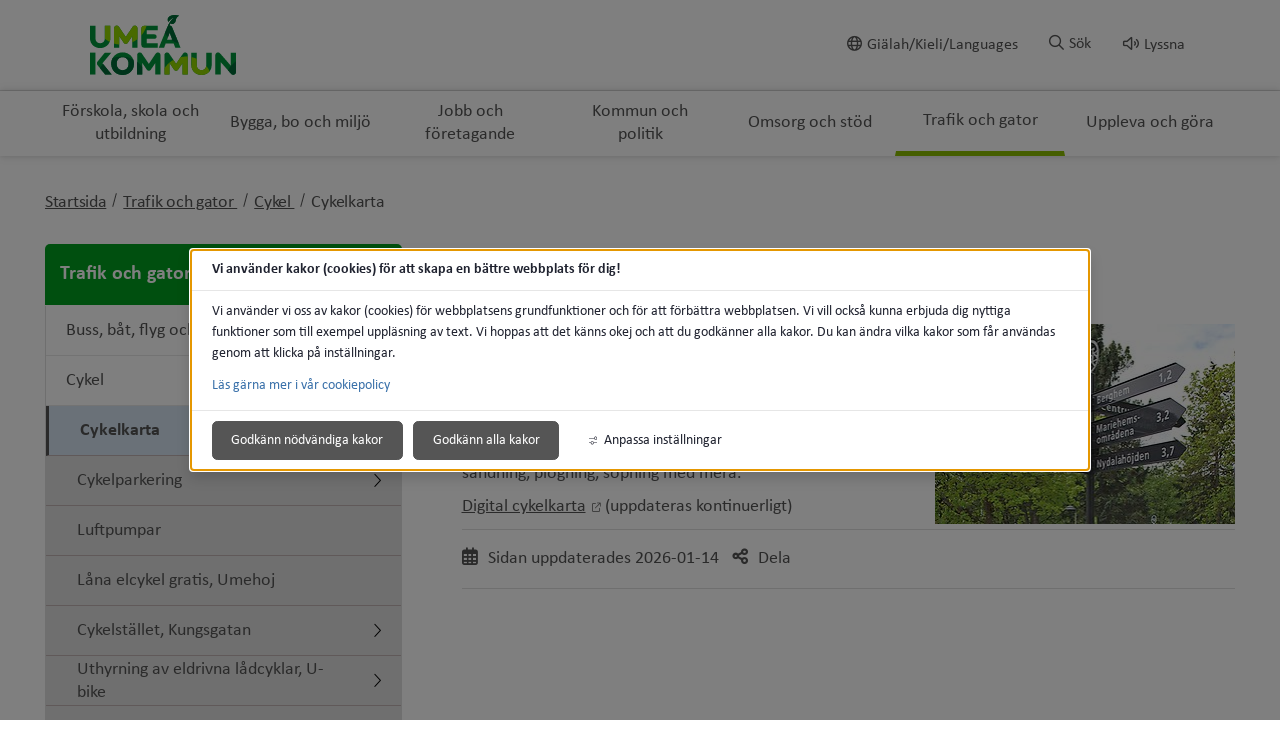

--- FILE ---
content_type: text/html;charset=UTF-8
request_url: https://www.sverigesdepabibliotekochlanecentral.se/trafikochresor/trafikochgator/cyklingochcykelvagar/cykelkartor.4.7d7d901172bb372c5d3090.html
body_size: 15733
content:
<!DOCTYPE html>
<html lang="sv" class="sv-no-js sv-template-undersida">
<head>
      <meta charset="UTF-8">
      <script nonce="a4da0f10-ffab-11f0-a63a-016c4bc700f0">(function(c){c.add('sv-js');c.remove('sv-no-js');})(document.documentElement.classList)</script>
   <title>Cykelkarta - Umeå kommun</title>
         <link rel="preload" href="/sitevision/system-resource/87007a797b90a9526e80701474fe1ea15c6cb87eab6670f948e106bea6d026e9/js/jquery.js" as="script">
   <link rel="preload" href="/sitevision/system-resource/87007a797b90a9526e80701474fe1ea15c6cb87eab6670f948e106bea6d026e9/envision/envision.js" as="script">
   <link rel="preload" href="/sitevision/system-resource/87007a797b90a9526e80701474fe1ea15c6cb87eab6670f948e106bea6d026e9/js/utils.js" as="script">
   <link rel="preload" href="/sitevision/system-resource/87007a797b90a9526e80701474fe1ea15c6cb87eab6670f948e106bea6d026e9/js/portlets.js" as="script">
            <meta name="viewport" content="width=device-width, initial-scale=1, minimum-scale=1, shrink-to-fit=no">
         <meta name="dcterms.identifier" content="https://www.umea.se">
   <meta name="dcterms.language" content="sv">
   <meta name="dcterms.format" content="text/html">
   <meta name="dcterms.type" content="text">
               <link rel="stylesheet" type="text/css" href="/2.6fa619ad16f3087d4d517b2c/1766370460743/sitevision-responsive-grids.css">
         <link rel="stylesheet" type="text/css" href="/2.6fa619ad16f3087d4d517b2c/1766370521152/sitevision-spacing.css">
      
      <link rel="stylesheet" type="text/css" href="/2.6fa619ad16f3087d4d517b2c/auto/1769908166266/SiteVision.css">
      <link rel="stylesheet" type="text/css" href="/2.6fa619ad16f3087d4d517b2c/3576/5914/print/SiteVision.css">
   <link rel="stylesheet" type="text/css" href="/sitevision/system-resource/87007a797b90a9526e80701474fe1ea15c6cb87eab6670f948e106bea6d026e9/css/portlets.css">
   <link rel="stylesheet" type="text/css" href="/sitevision/system-resource/87007a797b90a9526e80701474fe1ea15c6cb87eab6670f948e106bea6d026e9/envision/envision.css">

         <link rel="stylesheet" type="text/css" href="/2.6fa619ad16f3087d4d517b2c/91.6fa619ad16f3087d4d517cf0/1766370551225/0/sv-template-asset.css">
                  <link rel="stylesheet" type="text/css" href="/webapp-resource/4.7d7d901172bb372c5d3090/360.6fa619ad16f3087d4d517b39/1583220627035/webapp-assets.css">
      <link rel="stylesheet" type="text/css" href="/webapp-resource/4.7d7d901172bb372c5d3090/360.614b310a19b49079cff39f3a/1769707642306/webapp-assets.css">
         
            <script nonce="a4da0f10-ffab-11f0-a63a-016c4bc700f0">!function(t,e){t=t||"docReady",e=e||window;var n=[],o=!1,c=!1;function d(){if(!o){o=!0;for(var t=0;t<n.length;t++)try{n[t].fn.call(window,n[t].ctx)}catch(t){console&&console.error(t)}n=[]}}function a(){"complete"===document.readyState&&d()}e[t]=function(t,e){if("function"!=typeof t)throw new TypeError("callback for docReady(fn) must be a function");o?setTimeout(function(){t(e)},1):(n.push({fn:t,ctx:e}),"complete"===document.readyState?setTimeout(d,1):c||(document.addEventListener?(document.addEventListener("DOMContentLoaded",d,!1),window.addEventListener("load",d,!1)):(document.attachEvent("onreadystatechange",a),window.attachEvent("onload",d)),c=!0))}}("svDocReady",window);</script>
               <script src="/2.6fa619ad16f3087d4d517b2c/91.6fa619ad16f3087d4d517cf0/1766370551176/HEAD/0/sv-template-asset.js"></script>
            

<link href="/images/18.7d7d901172bb372c5d2d29/1614800798270/favicon.ico" rel="shortcut icon" type="image/x-icon">
      <meta name="theme-color" content="#58aac8">
      




<meta name="description"					content='Ta del av karta över cykelvägar i Umeå tätort och kommundelarna.'>
<meta name="keywords"   					content='cykelkartor,cykalbana,cykelbanor,cykelväg,cykelvägar,cykelled,cykelleder,cykelvägnät'>

<!-- Twitter -->
<meta name="twitter:card" 				content="summary_large_image">
<meta name="twitter:title" 				content='Cykelkarta'>
<meta name="twitter:description" 	content='Ta del av karta över cykelvägar i Umeå tätort och kommundelarna.' >
<meta name="twitter:image" 				content='https://www.umea.se/images/18.1b4d24fb1752122eb8411f5/1602679634126/Cykelv%C3%A4gvisning%20%C3%96K_Kungsgatan_560.jpg'>

<!-- Facebook -->
<meta property="og:title"         content='Cykelkarta'>
<meta property="og:description"   content='Ta del av karta över cykelvägar i Umeå tätort och kommundelarna.'>
<meta property="og:image"         content='https://www.umea.se/images/18.1b4d24fb1752122eb8411f5/1602679634126/Cykelv%C3%A4gvisning%20%C3%96K_Kungsgatan_560.jpg'>

      <noscript>
	<link rel="stylesheet" type="text/css" href="/webdav/files/System/css/noscript.css">
</noscript>
      <script type="text/javascript">
window.rsConf = {general: {usePost: true}};
</script>
      <script>
let vizzitId = 'vizzit';
   
document.addEventListener('sv-cookie-consent', (e) => {  
   if (e.detail.cookieIdentifiers.includes(vizzitId)) {
      $vizzit.cookie.set();
   }
});
    
</script>
      
<link rel="canonical" href="https://www.umea.se/trafikochgator/cykel/cykelkarta.4.7d7d901172bb372c5d3090.html">
               <script nonce="a4da0f10-ffab-11f0-a63a-016c4bc700f0">
      window.sv = window.sv || {};
      sv.UNSAFE_MAY_CHANGE_AT_ANY_GIVEN_TIME_webAppExternals = {};
      sv.PageContext = {
      pageId: '4.7d7d901172bb372c5d3090',
      siteId: '2.6fa619ad16f3087d4d517b2c',
      userIdentityId: '',
      userIdentityReadTimeout: 0,
      userLocale: 'sv',
      dev: false,
      csrfToken: '',
      html5: true,
      useServerSideEvents: false,
      nodeIsReadOnly: false
      };
   </script>
               <script nonce="a4da0f10-ffab-11f0-a63a-016c4bc700f0">!function(){"use strict";var t,n={},e={},i={};function r(t){return n[t]=n[t]||{instances:[],modules:{},bundle:{}},n[t]}document.querySelector("html").classList.add("js");var s={registerBootstrapData:function(t,n,i,r,s){var a,o=e[t];o||(o=e[t]={}),(a=o[i])||(a=o[i]={}),a[n]={subComponents:r,options:s}},registerInitialState:function(t,n){i[t]=n},registerApp:function(n){var e=n.applicationId,i=r(e);if(t){var s={};s[e]=i,s[e].instances=[n],t.start(s)}else i.instances.push(n)},registerModule:function(t){r(t.applicationId).modules[t.path]=t},registerBundle:function(t){r(t.applicationId).bundle=t.bundle},getRegistry:function(){return n},setAppStarter:function(n){t=n},getBootstrapData:function(t){return e[t]},getInitialState:function(t){return i[t]}};window.AppRegistry=s}();</script>
         </head>
<body class=" sv-responsive sv-theme-grundtema-umease env-m-around--0">
<div id="svid10_6fa619ad16f3087d4d517e58" class="sv-layout"><div class="sv-custom-module sv-vizzit-integration-0-0-5 sv-skip-spacer sv-template-portlet
" id="svid12_757c2ac917c96341cb61e2b"><div id="Vizzitintegration"><!-- Vizzit integration --></div><div data-cid="c3692eaf-2ce7-7c99-3ed3-c78651d8d0ba"><script>
  $vizzit$ = typeof $vizzit$ != "undefined" ? $vizzit$ : {};
  $vizzit$ = {
    keys: $vizzit$.keys || {},
    config: $vizzit$.config || {},
    client: $vizzit$.client || {},
    endpoint: $vizzit$.endpoint || {},
    page: $vizzit$.page || {},
  };
</script>

<script>
  $vizzit$.keys.public = '47WvdPrMxwdpWgu4SrMLg9RfbX9iyWksTMgP33iDqjc=';
  $vizzit$.keys.private = '';
  $vizzit$.config.cookie = true;
  $vizzit$.config.cookie_auto = false;
  $vizzit$.config.tag = true;
  $vizzit$.config.tagman = true;
  $vizzit$.config.username_tag = true;
  $vizzit$.config.anonymize_ip = false;
  $vizzit$.config.ajax = false;
  $vizzit$.config.automatic_login = true;
  $vizzit$.page.id = sv.PageContext.pageId || null;

  $vizzit$.client.plugin = {
    enabled: true,
    sitevision: {
      enabled: true
    }
  };
</script>




<script>
  var inEditMode = false;
  var editingPage = window.parent.document.querySelectorAll("[data-view-type='page']").length;

  if (inEditMode && editingPage)
    $vizzit$.client.plugin.sitevision.edit_mode = true;
</script>




<script src="/webapp-files/4.7d7d901172bb372c5d3090/360.c0155ee182c49336f011c51/1661343329909/vizzit.integration.js"></script>


<script>
  $vizzit$.integration.run();
</script>

</div><script nonce="a4da0f10-ffab-11f0-a63a-016c4bc700f0">AppRegistry.registerBootstrapData('12.757c2ac917c96341cb61e2b','c3692eaf-2ce7-7c99-3ed3-c78651d8d0ba','main',[],undefined);</script><script nonce="a4da0f10-ffab-11f0-a63a-016c4bc700f0">AppRegistry.registerInitialState('12.757c2ac917c96341cb61e2b',{"settings":{"enable_vizzit_btn":true,"endpoint":{"integration":""},"custom_integration_endpoint":false,"dsid":"settings","disable_auto_integration":false,"keys":{"private":"","public":"47WvdPrMxwdpWgu4SrMLg9RfbX9iyWksTMgP33iDqjc="},"dstimestamp":1675713331394,"config":{"cookie":true,"automatic_login":true,"cookie_auto":false,"tagman":true,"tag":true,"username_tag":true,"ajax":false,"anonymize_ip":false},"client":{"username":null}},"inEditMode":false,"route":"/"});</script>
<script nonce="a4da0f10-ffab-11f0-a63a-016c4bc700f0">AppRegistry.registerApp({applicationId:'vizzit-integration-0.0.5|0.0.5',htmlElementId:'svid12_757c2ac917c96341cb61e2b',route:'/',portletId:'12.757c2ac917c96341cb61e2b',locale:'sv',defaultLocale:'en',webAppId:'vizzit-integration-0.0.5',webAppVersion:'0.0.5',webAppAopId:'360.c0155ee182c49336f011c51',webAppImportTime:'1661343329909',requiredLibs:{},childComponentStateExtractionStrategy:'BY_ID'});</script></div>
<div class="sv-script-portlet sv-portlet sv-template-portlet
" id="svid12_6749c6431748f66265b35"><div id="CSSSkript"><!-- CSS - Skript --></div></div>
<div id="svid94_6fa619ad16f3087d4d517cb4"><header class="sv-vertical sv-layout sv-skip-spacer sv-template-layout" id="svid10_6fa619ad16f3087d4d5180a6"><div class="sv-vertical sv-layout sol-hide-xs sol-hide-sm sol-hide-md sv-skip-spacer sv-template-layout" id="svid10_6fa619ad16f3087d4d5180b4"><div class="sv-script-portlet sv-portlet sv-skip-spacer sv-template-portlet
" id="svid12_6fa619ad16f3087d4d518225"><div id="KrismeddelandeSkript"><!-- Krismeddelande - Skript --></div>
<script>
	window.svDocReady(function () {
	  var config = {
	    key: 'solCrisisTimestamp',
	    crisisElemSelector: '.sol-crisis-container'
	  };

	  var crisisElem = $svjq(config.crisisElemSelector);
	  var crisisDate = crisisElem.attr('data-time');

	  var saveTimestamp = function (timestamp) {
	    sessionStorage.setItem(config.key, timestamp);
	  };

	  var readTimestamp = function () {
	    try {
	      return Number(sessionStorage.getItem(config.key));
	    } catch (e) {
	      return 0;
	    }
  };

	  var clearTimeStamp = function () {
	    sessionStorage.removeItem(config.key);
	  };

	  var showMsg = function () {
	    if (crisisDate > readTimestamp()) {
	      clearTimeStamp();
	      crisisElem.show();
	    }
	  };

	  $svjq('.sol-js-close-crisis').click(function () {
	    crisisElem.css('margin-top', '-' + crisisElem.outerHeight() + 'px');
	    saveTimestamp(crisisDate);
	    setTimeout(function () {
	      crisisElem.hide();
	    }, 200);
	  });
	  showMsg();
	});
</script>
</div>
<div class="sv-html-portlet sv-portlet sv-template-portlet
" id="svid12_6fa619ad16f3087d4d518227"><div id="NoScriptmeddelandeHTML"><!-- NoScript meddelande - HTML --></div><noscript>
<div class="sol-crisis-container sol-no-script">
		<div class="sv-grid-main sv-fluid-grid">
			<div class="sv-row sol-md-row">				
				<i class="fa fa-warning"></i>
				<div class="sol-crisis-message">
					<span class="sol-crisis-message-title">JavaScript inaktiverat</span>
					<p class="sol-crisis-message-desc font-normal">Många funktioner på webbplatsen kräver att man har JavaScript aktiverat. Vi kan inte ansvara för användarupplevelsen.</p>
					
				</div>				
			</div>
		</div>		
	</div>
</noscript></div>
</div>
<div class="sv-vertical sv-layout sol-hide-lg sol-hide-xl sv-template-layout" id="svid10_6fa619ad16f3087d4d517ec5"><div class="sv-script-portlet sv-portlet sv-skip-spacer sv-template-portlet
" id="svid12_6fa619ad16f3087d4d518ad4"><div id="KrismeddelandeSkript-0"><!-- Krismeddelande - Skript --></div>
<script>
	window.svDocReady(function () {
	  var config = {
	    key: 'solCrisisTimestamp',
	    crisisElemSelector: '.sol-crisis-container'
	  };

	  var crisisElem = $svjq(config.crisisElemSelector);
	  var crisisDate = crisisElem.attr('data-time');

	  var saveTimestamp = function (timestamp) {
	    sessionStorage.setItem(config.key, timestamp);
	  };

	  var readTimestamp = function () {
	    try {
	      return Number(sessionStorage.getItem(config.key));
	    } catch (e) {
	      return 0;
	    }
  };

	  var clearTimeStamp = function () {
	    sessionStorage.removeItem(config.key);
	  };

	  var showMsg = function () {
	    if (crisisDate > readTimestamp()) {
	      clearTimeStamp();
	      crisisElem.show();
	    }
	  };

	  $svjq('.sol-js-close-crisis').click(function () {
	    crisisElem.css('margin-top', '-' + crisisElem.outerHeight() + 'px');
	    saveTimestamp(crisisDate);
	    setTimeout(function () {
	      crisisElem.hide();
	    }, 200);
	  });
	  showMsg();
	});
</script>
</div>
<div class="sv-html-portlet sv-portlet sv-template-portlet
" id="svid12_6fa619ad16f3087d4d518ad6"><div id="NoScriptmeddelandeHTML-0"><!-- NoScript meddelande - HTML --></div><noscript>
<div class="sol-crisis-container sol-no-script">
		<div class="sv-grid-main sv-fluid-grid">
			<div class="sv-row sol-md-row">				
				<i class="fa fa-warning"></i>
				<div class="sol-crisis-message">
					<span class="sol-crisis-message-title">JavaScript inaktiverat</span>
					<p class="sol-crisis-message-desc font-normal">Många funktioner på webbplatsen kräver att man har JavaScript aktiverat. Vi kan inte ansvara för användarupplevelsen.</p>
					
				</div>				
			</div>
		</div>		
	</div>
</noscript></div>
</div>
<div class="sv-vertical sv-layout sv-template-layout" id="svid10_3062064417f8b79793830de"><div class="sv-vertical sv-layout sv-skip-spacer sv-template-layout" id="svid93_3062064417f8b79793830e2"><div class="sv-vertical sv-layout sol-top sv-skip-spacer sv-template-layout" id="svid10_6fa619ad16f3087d4d5182c3"><div class="sv-fluid-grid sv-grid-main sv-layout sv-skip-spacer sv-template-layout" id="svid10_6fa619ad16f3087d4d518dc3"><div class="sv-script-portlet sv-portlet sv-skip-spacer sv-template-portlet
" id="svid12_6fa619ad16f3087d4d51972b"><div id="ToolmenuSkript"><!-- Tool menu - Skript --></div><a class="sol-top-logo" href=/2.6fa619ad16f3087d4d517b2c.html title="Startsida" accesskey="1" aria-label="Gå till startsidan"><img alt="Umeå kommun" src=/images/18.533ba3d3171b940e9003ed/1589739867199/logo.svg/></a>
<nav class="sol-tool-nav sol-clearfix" aria-label="Verktygsmeny">
	<a class="sol-to-content sol-tool-nav-item" href="#page_content" accesskey="s">Till innehållet</a>
  <ul>
  	        <li class="sol-tool-nav-item">
         <a href="/kommunochpolitik/languages.4.1c16b00a1742340e02e1dd1.html">
           <i class="far fa-globe" aria-hidden="true"></i>Giälah/Kieli/Languages
         </a>
       </li>
            <li class="sol-tool-nav-item">
      <button id="sol-top-toggle-search" class="sol-js-toggle-search" aria-controls="sol-top-search" aria-expanded="false" accesskey="4"><i class="far fa-search" aria-hidden="true"></i><span>Sök</span></button>
    </li>
    <li class="sol-tool-nav-item">
      <a id="speaklink" accesskey="k">
        <i class="far fa-volume" aria-hidden="true"></i>Lyssna
      </a>
    </li>	
  </ul>
</nav>
<script>

	window.svDocReady(function () {
	// Sök
  $svjq('header .sol-top-search').attr('aria-hidden', 'true');
  $svjq('.sol-js-toggle-search').click(function () {
    var buttonText = $svjq(this).find('span');
    var buttonIcon = $svjq(this).find('i');

    $svjq(buttonText).text($svjq(buttonText).text() === 'Sök' ? 'Stäng sök' : 'Sök');
    $svjq(buttonIcon).toggleClass('fa-times');

    var header = $svjq('header');
    var topSearchElem = header.find('.sol-top-search');
    if (topSearchElem.hasClass('sol-active')) {
      setTimeout(function () {
        topSearchElem.hide();
      }, 200);
    } else {
      topSearchElem.show();
    }
    setTimeout(function () {
      topSearchElem.toggleClass('sol-active').toggleAttr('aria-hidden', 'false', 'true');
      topSearchElem.find('input[type=search]').focus();
    }, 1);
  });

  $svjq('.sol-top-search-close').click(function () {
    var searchButton = document.querySelector('#sol-top-toggle-search');
    searchButton.setAttribute('aria-expanded', 'false');
  });

  // Readspeaker
  $svjq('.sol-js-toggle-readspeaker').click(function () {
    $svjq('.sv-readspeaker_expandingplayer-portlet a').click();
  });
  $svjq('body').on('click', '.rsbtn_closer', function () {
    $svjq('.sol-js-toggle-readspeaker').attr('aria-expanded', 'false');
  });

  // Generiskt
  $svjq('html').click(function () {
    $svjq('.sol-tool-nav .sol-tool-nav-box').fadeOut(200).attr('aria-hidden', 'true');
    $svjq('.sol-tool-nav-item > button').attr('aria-expanded', 'false');
  });
  $svjq('.sol-tool-nav-item').click(function (event) {
    event.stopPropagation();
  });
  $svjq('.sol-tool-nav-item > button').click(function () {
    $svjq(this).toggleAttr('aria-expanded', 'true', 'false');
  });
});
</script>

</div>
<div class="sv-custom-module sv-Actionknapp2 sv-visible-sv-bp-xl sv-visible-sv-bp-lg sv-visible-sv-bp-md sol-hide-xs sol-hide-sm sol-hide-md sol-hide-button sv-template-portlet
" id="svid12_1f75676f19a238051985484b"><div id="Actionknapp"><!-- Actionknapp --></div><div data-cid="2df86246-1cca-fdee-917c-b5cec75dbc44"><div class="sol-action-link" data-clickable-element>
  <a href="https://umeabad.goactivebooking.com/" class="sol-action-link--blue"  > 
    Boka
    
  </a>
</div>
</div><script nonce="a4da0f10-ffab-11f0-a63a-016c4bc700f0">AppRegistry.registerBootstrapData('12.1f75676f19a238051985484b','2df86246-1cca-fdee-917c-b5cec75dbc44','main',[],undefined);</script><script nonce="a4da0f10-ffab-11f0-a63a-016c4bc700f0">AppRegistry.registerInitialState('12.1f75676f19a238051985484b',{"text":"Boka","link":{"type":"external","newWindow":false,"value":"https://umeabad.goactivebooking.com/"},"color":"blue","route":"/"});</script>
<script nonce="a4da0f10-ffab-11f0-a63a-016c4bc700f0">AppRegistry.registerApp({applicationId:'Actionknapp2|1.0.3',htmlElementId:'svid12_1f75676f19a238051985484b',route:'/',portletId:'12.1f75676f19a238051985484b',locale:'sv',defaultLocale:'en',webAppId:'Actionknapp2',webAppVersion:'1.0.3',webAppAopId:'360.39c63b1d18db769ad77a019a',webAppImportTime:'1709213059584',requiredLibs:{},childComponentStateExtractionStrategy:'BY_ID'});</script></div>
</div>
</div>
</div>
</div>
<div class="sv-vertical sv-layout sv-template-layout" id="svid10_6fa619ad16f3087d4d5183f2"><div class="sv-vertical sv-layout sv-skip-spacer sv-template-layout" id="svid93_3062064417f8b7979383108"><div class="sv-searchform-portlet sv-portlet sv-skip-spacer sv-template-portlet
" id="svid12_6fa619ad16f3087d4d517e2f"><div id="Sokruta"><!-- Sökruta --></div>

                                                                                                             
<script nonce="a4da0f10-ffab-11f0-a63a-016c4bc700f0">
svDocReady(function() {
   // Queries server for a suggestion list and shows it below the search field
   $svjq("#search12_6fa619ad16f3087d4d517e2f").svAutoComplete({
      source: "/4.7d7d901172bb372c5d3090/12.6fa619ad16f3087d4d517e2f.json?state=autoComplete",
      minLength: 2,
      delay: 200,
      selectedValueContainerId: "search12_6fa619ad16f3087d4d517e2fselectedState"
   });
   // Backwards compatibility for custom templates
   $svjq("#search12_6fa619ad16f3087d4d517e2f").on('focusin', function() {
      if ($svjq("#search12_6fa619ad16f3087d4d517e2f").val() == "Ange sökord") {
         $svjq("#search12_6fa619ad16f3087d4d517e2f").val("");
         return false;
      }
   });
   // Submit, blocks empty and placeholder queries
   $svjq("#search12_6fa619ad16f3087d4d517e2fbutton").on('click', function() {
      const qry = $svjq("#search12_6fa619ad16f3087d4d517e2f").val();
      if (qry == "" || qry == "Ange sökord") {
         return false;
      }
   });
   // Invokes the search button if user presses the enter key (needed in IE)
   $svjq("#search12_6fa619ad16f3087d4d517e2f").on('keypress', function(e) {
      if (e.which == 13) {
         $svjq("#search12_6fa619ad16f3087d4d517e2fbutton").trigger('focus').trigger('click');
         return false;
      }
   });
});
</script>


   



<div id="sol-top-search" class="sol-top-search">
   <form method="get" action="/ovrigt/sok.4.6fa619ad16f3087d4d517d09.html" class="sol-top-search-field sol-no-margin">
      <div role="search">
         <label for="search12_6fa619ad16f3087d4d517e2f" class="sr-only">Sök på webbplatsen</label>
         <input id="search12_6fa619ad16f3087d4d517e2f"
               type="search"
               name="query"
               value=""
               autocomplete="off"
                                             data-aria-owns="search12_6fa619ad16f3087d4d517e2flistbox"
                  aria-label="Sök på webbplatsen"
                  aria-haspopup="listbox"
                  aria-autocomplete="both"
                              placeholder="Ange sökord"
                     />
                     <button id="search12_6fa619ad16f3087d4d517e2fbutton" type="submit" class="font-normal sv-vamiddle" name="submitButton" value="Sök på webbplatsen">
            <i class="fal fa-search"></i>
            Sök
            </button>
               </div>
         </form>
</div>
</div>
</div>
</div>
<div class="sv-vertical sv-layout sol-bottom sv-template-layout" id="svid10_6fa619ad16f3087d4d518728"><div class="sv-fluid-grid sv-grid-main sv-layout sv-skip-spacer sv-template-layout" id="svid10_6fa619ad16f3087d4d518daf"><div class="sv-jcrmenu-portlet sv-portlet sv-skip-spacer sv-template-portlet
" id="svid12_7d7d901172bb372c5d33f"><div id="Meny"><!-- Meny --></div>                     
                     
         
                  

      <nav class="sol-top-nav" aria-label="Toppmeny">
      <ul>
                  	         
                     
         
         		<li>
                  <a href="/forskolaskolaochutbildning.4.1c16b00a1742340e02ea20.html" title="Förskola, skola och utbildning" class="sol-top-nav-item "  >
                  	Förskola, skola och utbildning
                  </a>
               </li>      
                              	         
                     
         
         		<li>
                  <a href="/byggaboochmiljo.4.1c16b00a1742340e02ea2a.html" title="Bygga, bo och miljö" class="sol-top-nav-item "  >
                  	Bygga, bo och miljö
                  </a>
               </li>      
                              	         
                     
         
         		<li>
                  <a href="/jobbochforetagande.4.1c16b00a1742340e02ea3e.html" title="Jobb och företagande" class="sol-top-nav-item "  >
                  	Jobb och företagande
                  </a>
               </li>      
                              	         
                     
         
         		<li>
                  <a href="/kommunochpolitik.4.1c16b00a1742340e02ea34.html" title="Kommun och politik" class="sol-top-nav-item "  >
                  	Kommun och politik
                  </a>
               </li>      
                              	         
                     
         
         		<li>
                  <a href="/omsorgochstod.4.1c16b00a1742340e02ea48.html" title="Omsorg och stöd" class="sol-top-nav-item "  >
                  	Omsorg och stöd
                  </a>
               </li>      
                              	         
                     
         
         		<li>
                  <a href="/trafikochgator.4.1c16b00a1742340e02ea52.html" title="Trafik och gator" class="sol-top-nav-item  sol-active "  >
                  	Trafik och gator
                  </a>
               </li>      
                              	         
                     
         
         		<li>
                  <a href="/upplevaochgora.4.1c16b00a1742340e02ea5c.html" title="Uppleva och göra" class="sol-top-nav-item "  >
                  	Uppleva och göra
                  </a>
               </li>      
                           </ul>   
      </nav>
   </div>
</div>
</div>
<div class="sv-vertical sv-layout sol-hide-lg sol-hide-xl sol-mobile-header sv-template-layout" id="svid10_56905b6818112a0baae1595"><div class="sv-script-portlet sv-portlet sv-skip-spacer sv-template-portlet
" id="svid12_6749c6431748f66265bbc5"><div id="LogoSkript"><!-- Logo - Skript --></div><div>
   <a href=/2.6fa619ad16f3087d4d517b2c.html>
      <img class="sol-mobile-logo" src=/images/18.533ba3d3171b940e9003ed/1589739867199/logo.svg alt="Logotyp">
   </a>
</div>
</div>
<div class="sv-custom-module sv-Actionknapp2 sv-visible-sv-bp-sm sv-visible-sv-bp-xs sol-hide-button sv-template-portlet
" id="svid12_1f75676f19a23805198547d2"><div id="Actionknapp-0"><!-- Actionknapp --></div><div data-cid="0532bda5-8774-c2c1-c118-26871182efc3"><div class="sol-action-link" data-clickable-element>
  <a href="https://umeabad.goactivebooking.com/" class="sol-action-link--blue"  > 
    Boka
    
  </a>
</div>
</div><script nonce="a4da0f10-ffab-11f0-a63a-016c4bc700f0">AppRegistry.registerBootstrapData('12.1f75676f19a23805198547d2','0532bda5-8774-c2c1-c118-26871182efc3','main',[],undefined);</script><script nonce="a4da0f10-ffab-11f0-a63a-016c4bc700f0">AppRegistry.registerInitialState('12.1f75676f19a23805198547d2',{"text":"Boka","link":{"type":"external","newWindow":false,"value":"https://umeabad.goactivebooking.com/"},"color":"blue","route":"/"});</script>
<script nonce="a4da0f10-ffab-11f0-a63a-016c4bc700f0">AppRegistry.registerApp({applicationId:'Actionknapp2|1.0.3',htmlElementId:'svid12_1f75676f19a23805198547d2',route:'/',portletId:'12.1f75676f19a23805198547d2',locale:'sv',defaultLocale:'en',webAppId:'Actionknapp2',webAppVersion:'1.0.3',webAppAopId:'360.39c63b1d18db769ad77a019a',webAppImportTime:'1709213059584',requiredLibs:{},childComponentStateExtractionStrategy:'BY_ID'});</script></div>
<div class="sv-custom-module sv-se-soleilit-treeMenu sv-template-portlet
" id="svid12_6fa619ad16f3087d4d517be0"><div id="MobilmenyTradmeny"><!-- Mobilmeny - Trädmeny --></div>
<!-- Generated by WebappUtil.renderApp() -->
<div data-portlet-id="12_6fa619ad16f3087d4d517be0">



<a class="sol-menu-toggle-button " href="?open.12.6fa619ad16f3087d4d517be0=true">
  
  <span class="sol-hamburger ">
    <span class="sol-hamburger__top"></span>
    <span class="sol-hamburger__middle"></span>
    <span class="sol-hamburger__bottom"></span>
  </span>
  
  Meny
</a>


</div>
<script>
  function renderApp12_6fa619ad16f3087d4d517be0() {
    Soleil.webapps['TreeMenu'].render('TreeMenu', '[data-portlet-id="12_6fa619ad16f3087d4d517be0"]', {"items":[{"level":1,"id":"4.1c16b00a1742340e02ea20","displayName":"Förskola, skola och utbildning","uri":"/forskolaskolaochutbildning.4.1c16b00a1742340e02ea20.html","hasChildren":true,"isCurrent":false,"isExpanded":false,"nodeType":"sv:page","children":[]},{"level":1,"id":"4.1c16b00a1742340e02ea2a","displayName":"Bygga, bo och miljö","uri":"/byggaboochmiljo.4.1c16b00a1742340e02ea2a.html","hasChildren":true,"isCurrent":false,"isExpanded":false,"nodeType":"sv:page","children":[]},{"level":1,"id":"4.1c16b00a1742340e02ea3e","displayName":"Jobb och företagande","uri":"/jobbochforetagande.4.1c16b00a1742340e02ea3e.html","hasChildren":true,"isCurrent":false,"isExpanded":false,"nodeType":"sv:page","children":[]},{"level":1,"id":"4.1c16b00a1742340e02ea34","displayName":"Kommun och politik","uri":"/kommunochpolitik.4.1c16b00a1742340e02ea34.html","hasChildren":true,"isCurrent":false,"isExpanded":false,"nodeType":"sv:page","children":[]},{"level":1,"id":"4.1c16b00a1742340e02ea48","displayName":"Omsorg och stöd","uri":"/omsorgochstod.4.1c16b00a1742340e02ea48.html","hasChildren":true,"isCurrent":false,"isExpanded":false,"nodeType":"sv:page","children":[]},{"level":1,"id":"4.1c16b00a1742340e02ea52","displayName":"Trafik och gator","uri":"/trafikochgator.4.1c16b00a1742340e02ea52.html","hasChildren":true,"isCurrent":false,"isExpanded":true,"nodeType":"sv:page","children":[{"level":2,"id":"4.88db09b1724ee319ca8c","displayName":"Buss, båt, flyg och tåg","uri":"/trafikochgator/bussbatflygochtag.4.88db09b1724ee319ca8c.html","hasChildren":false,"isCurrent":false,"isExpanded":false,"nodeType":"sv:page"},{"level":2,"id":"4.7d7d901172bb372c5d360","displayName":"Cykel","uri":"/trafikochgator/cykel.4.7d7d901172bb372c5d360.html","hasChildren":true,"isCurrent":false,"isExpanded":true,"nodeType":"sv:page","children":[{"level":3,"id":"4.7d7d901172bb372c5d3090","displayName":"Cykelkarta","uri":"/trafikochgator/cykel/cykelkarta.4.7d7d901172bb372c5d3090.html","hasChildren":false,"isCurrent":true,"isExpanded":true,"nodeType":"sv:page"},{"level":3,"id":"4.7d7d901172bb372c5d306f","displayName":"Cykelparkering","uri":"/trafikochgator/cykel/cykelparkering.4.7d7d901172bb372c5d306f.html","hasChildren":true,"isCurrent":false,"isExpanded":false,"nodeType":"sv:page","children":[]},{"level":3,"id":"4.7d7d901172bb372c5d309b","displayName":"Luftpumpar","uri":"/trafikochgator/cykel/luftpumpar.4.7d7d901172bb372c5d309b.html","hasChildren":false,"isCurrent":false,"isExpanded":false,"nodeType":"sv:page"},{"level":3,"id":"4.1de870d7195cb1f57ec63c","displayName":"Låna elcykel gratis, Umehoj","uri":"/trafikochgator/cykel/lanaelcykelgratisumehoj.4.1de870d7195cb1f57ec63c.html","hasChildren":false,"isCurrent":false,"isExpanded":false,"nodeType":"sv:page"},{"level":3,"id":"4.7d7d901172bb372c5d30d3","displayName":"Cykelstället, Kungsgatan","uri":"/trafikochgator/cykel/cykelstalletkungsgatan.4.7d7d901172bb372c5d30d3.html","hasChildren":true,"isCurrent":false,"isExpanded":false,"nodeType":"sv:page","children":[]},{"level":3,"id":"4.7d7d901172bb372c5d30a6","displayName":"Uthyrning av eldrivna lådcyklar, U-bike","uri":"/trafikochgator/cykel/uthyrningaveldrivnaladcyklarubike.4.7d7d901172bb372c5d30a6.html","hasChildren":true,"isCurrent":false,"isExpanded":false,"nodeType":"sv:page","children":[]},{"level":3,"id":"4.7d7d901172bb372c5d318a","displayName":"Vintercykling","uri":"/trafikochgator/cykel/vintercykling.4.7d7d901172bb372c5d318a.html","hasChildren":false,"isCurrent":false,"isExpanded":false,"nodeType":"sv:page"},{"level":3,"id":"4.7d7d901172bb372c5d36c","displayName":"Cykeltrafikprogram","uri":"/trafikochgator/cykel/cykeltrafikprogram.4.7d7d901172bb372c5d36c.html","hasChildren":false,"isCurrent":false,"isExpanded":false,"nodeType":"sv:page"},{"level":3,"id":"4.7d7d901172bb372c5d3547","displayName":"Frågor och svar","uri":"/trafikochgator/cykel/fragorochsvar.4.7d7d901172bb372c5d3547.html","hasChildren":false,"isCurrent":false,"isExpanded":false,"nodeType":"sv:page"}]},{"level":2,"id":"4.7d7d901172bb372c5d3365","displayName":"Gator","uri":"/trafikochgator/gator.4.7d7d901172bb372c5d3365.html","hasChildren":true,"isCurrent":false,"isExpanded":false,"nodeType":"sv:page","children":[]},{"level":2,"id":"4.88db09b1724ee319ca98","displayName":"Trafikplanering","uri":"/trafikochgator/trafikplanering.4.88db09b1724ee319ca98.html","hasChildren":true,"isCurrent":false,"isExpanded":false,"nodeType":"sv:page","children":[]},{"level":2,"id":"4.7d7d901172bb372c5d419","displayName":"Trafikregler och trafiksäkerhet","uri":"/trafikochgator/trafikreglerochtrafiksakerhet.4.7d7d901172bb372c5d419.html","hasChildren":true,"isCurrent":false,"isExpanded":false,"nodeType":"sv:page","children":[]},{"level":2,"id":"4.7d7d901172bb372c5d3f5","displayName":"Parkering och laddplats","uri":"/trafikochgator/parkeringochladdplats.4.7d7d901172bb372c5d3f5.html","hasChildren":true,"isCurrent":false,"isExpanded":false,"nodeType":"sv:page","children":[]},{"level":2,"id":"4.5bc0956b1719ab0ae7f38c","displayName":"Torg och allmänna platser","uri":"/trafikochgator/torgochallmannaplatser.4.5bc0956b1719ab0ae7f38c.html","hasChildren":true,"isCurrent":false,"isExpanded":false,"nodeType":"sv:page","children":[]},{"level":2,"id":"4.27a2de8b172da059aceb0","displayName":"Renhållning och snöröjning","uri":"/trafikochgator/renhallningochsnorojning.4.27a2de8b172da059aceb0.html","hasChildren":true,"isCurrent":false,"isExpanded":false,"nodeType":"sv:page","children":[]}]},{"level":1,"id":"4.1c16b00a1742340e02ea5c","displayName":"Uppleva och göra","uri":"/upplevaochgora.4.1c16b00a1742340e02ea5c.html","hasChildren":true,"isCurrent":false,"isExpanded":false,"nodeType":"sv:page","children":[]}],"label":"Mobilmeny","isExpandable":true,"excludeSelector":"","routes":{"items":"/appresource/4.7d7d901172bb372c5d3090/12.6fa619ad16f3087d4d517be0/items"},"icons":{"minimized":"","expanded":""},"buttonTexts":{"minimized":"Meny","expanded":"Stäng"},"currentPortletId":"12.6fa619ad16f3087d4d517be0","isOpen":false,"isOffline":false});
  }  
</script>
<script src="/webapp-files/se.soleilit.treeMenu/2.0.5/client/index.js?1583220627035" async  onload="renderApp12_6fa619ad16f3087d4d517be0();"></script>

<script nonce="a4da0f10-ffab-11f0-a63a-016c4bc700f0">AppRegistry.registerApp({applicationId:'se.soleilit.treeMenu|2.0.5',htmlElementId:'svid12_6fa619ad16f3087d4d517be0',route:'/',portletId:'12.6fa619ad16f3087d4d517be0',locale:'sv',defaultLocale:'en',webAppId:'se.soleilit.treeMenu',webAppVersion:'2.0.5',webAppAopId:'360.6fa619ad16f3087d4d517b39',webAppImportTime:'1583220627035',requiredLibs:{},childComponentStateExtractionStrategy:'BY_PARENT_PROPERTY'});</script></div>
</div>
</header>
<div class="sv-vertical sv-layout sol-hide-lg sol-hide-xl sol-mobile-header sv-template-layout" id="svid10_56905b6818112a0baae1596"></div>
<div class="sv-vertical sv-layout sv-template-layout c13688"  id="svid10_6fa619ad16f3087d4d5180a5"><div id="svid94_6fa619ad16f3087d4d517d9d"><div class="sv-fluid-grid sv-grid-main sv-layout sv-skip-spacer sv-template-layout" id="svid10_6fa619ad16f3087d4d518783"><div class="sv-layout sv-skip-spacer sv-template-portlet
" id="svid30_6fa619ad16f3087d4d518669"><div id="Brodsmulor"><!-- Brödsmulor --></div><div class="sv-vertical sv-layout sol-breadcrumbs-wrapper sv-skip-spacer sv-template-layout" id="svid10_6fa619ad16f3087d4d519915"><div class="sv-script-portlet sv-portlet sv-skip-spacer sv-template-portlet
" id="svid12_6fa619ad16f3087d4d5192a7"><div id="BreadcrumbsSkript"><!-- Breadcrumbs - Skript --></div><nav aria-label="Brödsmulor"> 
	<ol class="sol-breadcrumbs sol-ul"> 
					<li> 
													<a href="/2.6fa619ad16f3087d4d517b2c.html" class="sol-breadcrumbs__link" title="Startsida">Startsida</a> 
                                      </li>
          			<li> 
				             <a href="/trafikochgator.4.1c16b00a1742340e02ea52.html" 
					title="Trafik och gator" 
					class="sol-breadcrumbs__link " 
					> Trafik och gator 
					<span class="sr-only">
            		 nivå i brödsmulenavigeringen
            	</span>
             </a> 
					          </li>
          			<li> 
				             <a href="/trafikochgator/cykel.4.7d7d901172bb372c5d360.html" 
					title="Cykel" 
					class="sol-breadcrumbs__link " 
					> Cykel 
					<span class="sr-only">
            		 nivå i brödsmulenavigeringen
            	</span>
             </a> 
					          </li>
          			<li> 
				             <a href="/trafikochgator/cykel/cykelkarta.4.7d7d901172bb372c5d3090.html" 
					title="Cykelkarta" 
					class="sol-breadcrumbs__link  sol-breadcrumbs__link--active " 
					 aria-current="page" > Cykelkarta 
					<span class="sr-only">
            		 nivå i brödsmulenavigeringen
            	</span>
             </a> 
					          </li>
          	</ol> 
</nav></div>
</div>
<div class="sv-html-portlet sv-portlet sv-template-portlet
" id="svid12_6fa619ad16f3087d4d51973d"><div id="AnkareinnehallHTML"><!-- Ankare innehåll - HTML --></div><div id="page_content">
   
</div></div>
</div>
<div class="sv-vertical sv-layout sol-section sol-subpage-wrapper sv-template-layout" id="svid10_6fa619ad16f3087d4d51920e"><div class="sv-vertical sv-layout sol-left sv-skip-spacer sv-template-layout" id="svid10_6fa619ad16f3087d4d51989d"><div class="sv-custom-module sv-se-soleilit-treeMenu sv-hide-sv-bp-991 sv-skip-spacer sv-template-portlet
" id="svid12_6fa619ad16f3087d4d51997b"><div id="UndermenyTradmeny"><!-- Undermeny - Trädmeny --></div>
<!-- Generated by WebappUtil.renderApp() -->
<div data-portlet-id="12_6fa619ad16f3087d4d51997b">



<nav class="sol-menu sol-menu--noscript" aria-label="Undermeny">
  
  <div class="sol-menu__root-name">
    <a href="/trafikochgator.4.1c16b00a1742340e02ea52.html">
      Trafik och gator</a>
  </div>
  
  <ul>
    
<li data-menu-level="1" data-id="4.88db09b1724ee319ca8c" data-is-current="false" class="sol-menu-item">
  <a href="/trafikochgator/bussbatflygochtag.4.88db09b1724ee319ca8c.html">
    <span>
      Buss, båt, flyg och tåg</span>
  </a>
  
</li>

<li data-menu-level="1" data-id="4.7d7d901172bb372c5d360" data-is-current="false" class="sol-menu-item">
  <a href="/trafikochgator/cykel.4.7d7d901172bb372c5d360.html">
    <span>
      Cykel</span>
  </a>
  
  <div class="sol-menu-item__button">
    <i aria-hidden="true" class="far fa-chevron-right fa-rotate-90"></i>
  </div>
     
      
        <ul>
          
<li data-menu-level="2" data-id="4.7d7d901172bb372c5d3090" data-is-current="true" class="sol-menu-item">
  <a href="/trafikochgator/cykel/cykelkarta.4.7d7d901172bb372c5d3090.html">
    <span>
      Cykelkarta</span>
  </a>
  
</li>

        </ul>        
      
        <ul>
          
<li data-menu-level="2" data-id="4.7d7d901172bb372c5d306f" data-is-current="false" class="sol-menu-item">
  <a href="/trafikochgator/cykel/cykelparkering.4.7d7d901172bb372c5d306f.html">
    <span>
      Cykelparkering</span>
  </a>
  
  <div class="sol-menu-item__button">
    <i aria-hidden="true" class="far fa-chevron-right "></i>
  </div>
     
      
        
  
</li>

        </ul>        
      
        <ul>
          
<li data-menu-level="2" data-id="4.7d7d901172bb372c5d309b" data-is-current="false" class="sol-menu-item">
  <a href="/trafikochgator/cykel/luftpumpar.4.7d7d901172bb372c5d309b.html">
    <span>
      Luftpumpar</span>
  </a>
  
</li>

        </ul>        
      
        <ul>
          
<li data-menu-level="2" data-id="4.1de870d7195cb1f57ec63c" data-is-current="false" class="sol-menu-item">
  <a href="/trafikochgator/cykel/lanaelcykelgratisumehoj.4.1de870d7195cb1f57ec63c.html">
    <span>
      Låna elcykel gratis, Umehoj</span>
  </a>
  
</li>

        </ul>        
      
        <ul>
          
<li data-menu-level="2" data-id="4.7d7d901172bb372c5d30d3" data-is-current="false" class="sol-menu-item">
  <a href="/trafikochgator/cykel/cykelstalletkungsgatan.4.7d7d901172bb372c5d30d3.html">
    <span>
      Cykelstället, Kungsgatan</span>
  </a>
  
  <div class="sol-menu-item__button">
    <i aria-hidden="true" class="far fa-chevron-right "></i>
  </div>
     
      
        
  
</li>

        </ul>        
      
        <ul>
          
<li data-menu-level="2" data-id="4.7d7d901172bb372c5d30a6" data-is-current="false" class="sol-menu-item">
  <a href="/trafikochgator/cykel/uthyrningaveldrivnaladcyklarubike.4.7d7d901172bb372c5d30a6.html">
    <span>
      Uthyrning av eldrivna lådcyklar, U-bike</span>
  </a>
  
  <div class="sol-menu-item__button">
    <i aria-hidden="true" class="far fa-chevron-right "></i>
  </div>
     
      
        
  
</li>

        </ul>        
      
        <ul>
          
<li data-menu-level="2" data-id="4.7d7d901172bb372c5d318a" data-is-current="false" class="sol-menu-item">
  <a href="/trafikochgator/cykel/vintercykling.4.7d7d901172bb372c5d318a.html">
    <span>
      Vintercykling</span>
  </a>
  
</li>

        </ul>        
      
        <ul>
          
<li data-menu-level="2" data-id="4.7d7d901172bb372c5d36c" data-is-current="false" class="sol-menu-item">
  <a href="/trafikochgator/cykel/cykeltrafikprogram.4.7d7d901172bb372c5d36c.html">
    <span>
      Cykeltrafikprogram</span>
  </a>
  
</li>

        </ul>        
      
        <ul>
          
<li data-menu-level="2" data-id="4.7d7d901172bb372c5d3547" data-is-current="false" class="sol-menu-item">
  <a href="/trafikochgator/cykel/fragorochsvar.4.7d7d901172bb372c5d3547.html">
    <span>
      Frågor och svar</span>
  </a>
  
</li>

        </ul>        
      
        
  
</li>

<li data-menu-level="1" data-id="4.7d7d901172bb372c5d3365" data-is-current="false" class="sol-menu-item">
  <a href="/trafikochgator/gator.4.7d7d901172bb372c5d3365.html">
    <span>
      Gator</span>
  </a>
  
  <div class="sol-menu-item__button">
    <i aria-hidden="true" class="far fa-chevron-right "></i>
  </div>
     
      
        
  
</li>

<li data-menu-level="1" data-id="4.88db09b1724ee319ca98" data-is-current="false" class="sol-menu-item">
  <a href="/trafikochgator/trafikplanering.4.88db09b1724ee319ca98.html">
    <span>
      Trafikplanering</span>
  </a>
  
  <div class="sol-menu-item__button">
    <i aria-hidden="true" class="far fa-chevron-right "></i>
  </div>
     
      
        
  
</li>

<li data-menu-level="1" data-id="4.7d7d901172bb372c5d419" data-is-current="false" class="sol-menu-item">
  <a href="/trafikochgator/trafikreglerochtrafiksakerhet.4.7d7d901172bb372c5d419.html">
    <span>
      Trafikregler och trafiksäkerhet</span>
  </a>
  
  <div class="sol-menu-item__button">
    <i aria-hidden="true" class="far fa-chevron-right "></i>
  </div>
     
      
        
  
</li>

<li data-menu-level="1" data-id="4.7d7d901172bb372c5d3f5" data-is-current="false" class="sol-menu-item">
  <a href="/trafikochgator/parkeringochladdplats.4.7d7d901172bb372c5d3f5.html">
    <span>
      Parkering och laddplats</span>
  </a>
  
  <div class="sol-menu-item__button">
    <i aria-hidden="true" class="far fa-chevron-right "></i>
  </div>
     
      
        
  
</li>

<li data-menu-level="1" data-id="4.5bc0956b1719ab0ae7f38c" data-is-current="false" class="sol-menu-item">
  <a href="/trafikochgator/torgochallmannaplatser.4.5bc0956b1719ab0ae7f38c.html">
    <span>
      Torg och allmänna platser</span>
  </a>
  
  <div class="sol-menu-item__button">
    <i aria-hidden="true" class="far fa-chevron-right "></i>
  </div>
     
      
        
  
</li>

<li data-menu-level="1" data-id="4.27a2de8b172da059aceb0" data-is-current="false" class="sol-menu-item">
  <a href="/trafikochgator/renhallningochsnorojning.4.27a2de8b172da059aceb0.html">
    <span>
      Renhållning och snöröjning</span>
  </a>
  
  <div class="sol-menu-item__button">
    <i aria-hidden="true" class="far fa-chevron-right "></i>
  </div>
     
      
        
  
</li>

  </ul>
</nav>

</div>
<script>
  function renderApp12_6fa619ad16f3087d4d51997b() {
    Soleil.webapps['TreeMenu'].render('TreeMenu', '[data-portlet-id="12_6fa619ad16f3087d4d51997b"]', {"items":[{"level":1,"id":"4.88db09b1724ee319ca8c","displayName":"Buss, båt, flyg och tåg","uri":"/trafikochgator/bussbatflygochtag.4.88db09b1724ee319ca8c.html","hasChildren":false,"isCurrent":false,"isExpanded":false,"nodeType":"sv:page"},{"level":1,"id":"4.7d7d901172bb372c5d360","displayName":"Cykel","uri":"/trafikochgator/cykel.4.7d7d901172bb372c5d360.html","hasChildren":true,"isCurrent":false,"isExpanded":true,"nodeType":"sv:page","children":[{"level":2,"id":"4.7d7d901172bb372c5d3090","displayName":"Cykelkarta","uri":"/trafikochgator/cykel/cykelkarta.4.7d7d901172bb372c5d3090.html","hasChildren":false,"isCurrent":true,"isExpanded":true,"nodeType":"sv:page"},{"level":2,"id":"4.7d7d901172bb372c5d306f","displayName":"Cykelparkering","uri":"/trafikochgator/cykel/cykelparkering.4.7d7d901172bb372c5d306f.html","hasChildren":true,"isCurrent":false,"isExpanded":false,"nodeType":"sv:page","children":[]},{"level":2,"id":"4.7d7d901172bb372c5d309b","displayName":"Luftpumpar","uri":"/trafikochgator/cykel/luftpumpar.4.7d7d901172bb372c5d309b.html","hasChildren":false,"isCurrent":false,"isExpanded":false,"nodeType":"sv:page"},{"level":2,"id":"4.1de870d7195cb1f57ec63c","displayName":"Låna elcykel gratis, Umehoj","uri":"/trafikochgator/cykel/lanaelcykelgratisumehoj.4.1de870d7195cb1f57ec63c.html","hasChildren":false,"isCurrent":false,"isExpanded":false,"nodeType":"sv:page"},{"level":2,"id":"4.7d7d901172bb372c5d30d3","displayName":"Cykelstället, Kungsgatan","uri":"/trafikochgator/cykel/cykelstalletkungsgatan.4.7d7d901172bb372c5d30d3.html","hasChildren":true,"isCurrent":false,"isExpanded":false,"nodeType":"sv:page","children":[]},{"level":2,"id":"4.7d7d901172bb372c5d30a6","displayName":"Uthyrning av eldrivna lådcyklar, U-bike","uri":"/trafikochgator/cykel/uthyrningaveldrivnaladcyklarubike.4.7d7d901172bb372c5d30a6.html","hasChildren":true,"isCurrent":false,"isExpanded":false,"nodeType":"sv:page","children":[]},{"level":2,"id":"4.7d7d901172bb372c5d318a","displayName":"Vintercykling","uri":"/trafikochgator/cykel/vintercykling.4.7d7d901172bb372c5d318a.html","hasChildren":false,"isCurrent":false,"isExpanded":false,"nodeType":"sv:page"},{"level":2,"id":"4.7d7d901172bb372c5d36c","displayName":"Cykeltrafikprogram","uri":"/trafikochgator/cykel/cykeltrafikprogram.4.7d7d901172bb372c5d36c.html","hasChildren":false,"isCurrent":false,"isExpanded":false,"nodeType":"sv:page"},{"level":2,"id":"4.7d7d901172bb372c5d3547","displayName":"Frågor och svar","uri":"/trafikochgator/cykel/fragorochsvar.4.7d7d901172bb372c5d3547.html","hasChildren":false,"isCurrent":false,"isExpanded":false,"nodeType":"sv:page"}]},{"level":1,"id":"4.7d7d901172bb372c5d3365","displayName":"Gator","uri":"/trafikochgator/gator.4.7d7d901172bb372c5d3365.html","hasChildren":true,"isCurrent":false,"isExpanded":false,"nodeType":"sv:page","children":[]},{"level":1,"id":"4.88db09b1724ee319ca98","displayName":"Trafikplanering","uri":"/trafikochgator/trafikplanering.4.88db09b1724ee319ca98.html","hasChildren":true,"isCurrent":false,"isExpanded":false,"nodeType":"sv:page","children":[]},{"level":1,"id":"4.7d7d901172bb372c5d419","displayName":"Trafikregler och trafiksäkerhet","uri":"/trafikochgator/trafikreglerochtrafiksakerhet.4.7d7d901172bb372c5d419.html","hasChildren":true,"isCurrent":false,"isExpanded":false,"nodeType":"sv:page","children":[]},{"level":1,"id":"4.7d7d901172bb372c5d3f5","displayName":"Parkering och laddplats","uri":"/trafikochgator/parkeringochladdplats.4.7d7d901172bb372c5d3f5.html","hasChildren":true,"isCurrent":false,"isExpanded":false,"nodeType":"sv:page","children":[]},{"level":1,"id":"4.5bc0956b1719ab0ae7f38c","displayName":"Torg och allmänna platser","uri":"/trafikochgator/torgochallmannaplatser.4.5bc0956b1719ab0ae7f38c.html","hasChildren":true,"isCurrent":false,"isExpanded":false,"nodeType":"sv:page","children":[]},{"level":1,"id":"4.27a2de8b172da059aceb0","displayName":"Renhållning och snöröjning","uri":"/trafikochgator/renhallningochsnorojning.4.27a2de8b172da059aceb0.html","hasChildren":true,"isCurrent":false,"isExpanded":false,"nodeType":"sv:page","children":[]}],"rootPage":{"displayName":"Trafik och gator","uri":"/trafikochgator.4.1c16b00a1742340e02ea52.html"},"label":"Undermeny","isExpandable":false,"excludeSelector":"","routes":{"items":"/appresource/4.7d7d901172bb372c5d3090/12.6fa619ad16f3087d4d51997b/items"},"icons":{"minimized":"","expanded":""},"buttonTexts":{"minimized":"","expanded":""},"currentPortletId":"12.6fa619ad16f3087d4d51997b","isOpen":false,"isOffline":false});
  }  
</script>
<script src="/webapp-files/se.soleilit.treeMenu/2.0.5/client/index.js?1583220627035" async  onload="renderApp12_6fa619ad16f3087d4d51997b();"></script>

<script nonce="a4da0f10-ffab-11f0-a63a-016c4bc700f0">AppRegistry.registerApp({applicationId:'se.soleilit.treeMenu|2.0.5',htmlElementId:'svid12_6fa619ad16f3087d4d51997b',route:'/',portletId:'12.6fa619ad16f3087d4d51997b',locale:'sv',defaultLocale:'en',webAppId:'se.soleilit.treeMenu',webAppVersion:'2.0.5',webAppAopId:'360.6fa619ad16f3087d4d517b39',webAppImportTime:'1583220627035',requiredLibs:{},childComponentStateExtractionStrategy:'BY_PARENT_PROPERTY'});</script></div>
</div>
<main class="sv-vertical sv-layout sol-right sv-template-layout" id="svid10_6fa619ad16f3087d4d519882"><div id="svid94_6fa619ad16f3087d4d5180ed"><div class="sv-vertical sv-layout sv-skip-spacer sv-template-layout" id="svid10_6fa619ad16f3087d4d5187db"><div id="svid94_7d7d901172bb372c5d3097" class="pagecontent sv-layout"><div id="Mitten"><!-- Mitten --></div><div class="sv-text-portlet sv-use-margins sv-skip-spacer" id="svid12_7d7d901172bb372c5d3099"><div id="Rubrik"><!-- Rubrik --></div><div class="sv-text-portlet-content"><h1 class="font-heading-1" id="h-Cykelkarta">Cykelkarta</h1></div></div>
<div class="sv-image-portlet sv-portlet c13725"  id="svid12_1b4d24fb1752122eb8411f7"><div id="Bild"><!-- Bild --></div><img alt="vägvisningspilar på en stolpe" class="sv-noborder c13768"  width="300" height="200" srcset="/images/200.1de870d7195cb1f57ec691/1742896785756/x160p/Cykelv%C3%A4gvisning%20%C3%96K_Kungsgatan_560.jpg 160w, /images/200.1de870d7195cb1f57ec691/1742896785756/Cykelv%C3%A4gvisning%20%C3%96K_Kungsgatan_560.jpg 300w" sizes="100vw" src="/images/200.1de870d7195cb1f57ec691/1742896785756/Cykelv%C3%A4gvisning%20%C3%96K_Kungsgatan_560.jpg"></div>
<div class="sv-text-portlet sv-use-margins" id="svid12_7d7d901172bb372c5d309a"><div id="Innehall"><!-- Innehåll --></div><div class="sv-text-portlet-content"><p class="font-normal">Nedan hittar du en digital cykelkarta som visar gång- och cykelvägnätet i Umeå och kommundelarna Sävar, Holmsund och Obbola. I Umeå är gång- och cykelvägnätet indelat i ett huvudvägnät och ett övrigt gång- och cykelvägnät. På kartan kan du se vart huvudvägnätet går och läsa om vilka prioriteringar som gäller på huvudvägnätet när det gäller sandning, plogning, sopning med mera.</p><p class="font-normal"><a href="https://kartor.umea.se/cykelkarta" rel="external">Digital cykelkarta<img alt="" src="/sitevision/util/images/externallinknewwindow.png"  class="sv-linkicon c13686"><span class="env-assistive-text"> Länk till annan webbplats, öppnas i nytt fönster.</span></a> (uppdateras kontinuerligt)</p></div></div>
</div><div class="sv-vertical sv-layout sv-visible-sv-bp-400-mobil sv-skip-spacer sv-template-layout" id="svid10_7811aed19029012e8293009"><div class="sv-jcrmenu-portlet sv-portlet sv-visible-sv-bp-400-mobil sv-skip-spacer sv-template-portlet
" id="svid12_7811aed19029012e829300b"><div id="Andrasidor"><!-- Andra sidor --></div><div class="sv-vertical sv-layout sv-skip-spacer sv-template-layout c13694" ></div>
<div class="sv-vertical sv-layout sol-box-decoration sv-template-layout"><div class="sv-script-portlet sv-portlet sv-skip-spacer sv-template-portlet
"><h2 class="sol-box-decoration-header">
  Andra sidor
</h2></div>
<div class="sv-vertical sv-layout sv-template-layout"><div class="sv-vertical sv-layout sv-skip-spacer sv-decoration-content sv-template-layout">                  
         
                     
      
                        
      <ul class="sv-defaultlist">
                           
                           
               
                                       <li class="env-d--inline">
                        <a href="/trafikochgator/cykel/cykelkarta.4.7d7d901172bb372c5d3090.html" aria-current="page" class="font-normal c13687" >Cykelkarta</a></li>
                                    
                           
               
                                       <li class="env-d--inline">
                        <a href="/trafikochgator/cykel/cykelparkering.4.7d7d901172bb372c5d306f.html" class="font-normal c13687" >Cykelparkering</a></li>
                                    
                           
               
                                       <li class="env-d--inline">
                        <a href="/trafikochgator/cykel/luftpumpar.4.7d7d901172bb372c5d309b.html" class="font-normal c13687" >Luftpumpar</a></li>
                                    
                           
               
                                       <li class="env-d--inline">
                        <a href="/trafikochgator/cykel/lanaelcykelgratisumehoj.4.1de870d7195cb1f57ec63c.html" class="font-normal c13687" >Låna elcykel gratis, Umehoj</a></li>
                                    
                           
               
                                       <li class="env-d--inline">
                        <a href="/trafikochgator/cykel/cykelstalletkungsgatan.4.7d7d901172bb372c5d30d3.html" class="font-normal c13687" >Cykelstället, Kungsgatan</a></li>
                                    
                           
               
                                       <li class="env-d--inline">
                        <a href="/trafikochgator/cykel/uthyrningaveldrivnaladcyklarubike.4.7d7d901172bb372c5d30a6.html" class="font-normal c13687" >Uthyrning av eldrivna lådcyklar, U-bike</a></li>
                                    
                           
               
                                       <li class="env-d--inline">
                        <a href="/trafikochgator/cykel/vintercykling.4.7d7d901172bb372c5d318a.html" class="font-normal c13687" >Vintercykling</a></li>
                                    
                           
               
                                       <li class="env-d--inline">
                        <a href="/trafikochgator/cykel/cykeltrafikprogram.4.7d7d901172bb372c5d36c.html" class="font-normal c13687" >Cykeltrafikprogram</a></li>
                                    
                           
               
                                       <li class="env-d--inline">
                        <a href="/trafikochgator/cykel/fragorochsvar.4.7d7d901172bb372c5d3547.html" class="font-normal c13687" >Frågor och svar</a></li>
                     </ul>
   </div>
</div>
</div>
</div>
</div>
</div>
</div><div class="sv-layout sv-skip-spacer sv-template-portlet
" id="svid30_6fa619ad16f3087d4d518eaa"><div id="Relateradinformation"><!-- Relaterad information --></div><div class="sv-script-portlet sv-portlet sv-skip-spacer sv-template-portlet
" id="svid12_6fa619ad16f3087d4d518e6e"><div id="AvdelareSkript"><!-- Avdelare - Skript --></div></div>
<div class="sv-layout sv-template-portlet
" id="svid30_6fa619ad16f3087d4d518e9b"><div id="Relateradelankar"><!-- Relaterade länkar --></div><div class="sv-script-portlet sv-portlet sv-skip-spacer sv-template-portlet
" id="svid12_6fa619ad16f3087d4d518e76"><div id="RelateradelankarSkript"><!-- Relaterade länkar - Skript --></div></div>
</div>
<div class="sv-layout sv-template-portlet
" id="svid30_6fa619ad16f3087d4d518eb5"><div id="Relateradedokument"><!-- Relaterade dokument --></div><div class="sv-script-portlet sv-portlet sv-skip-spacer sv-template-portlet
" id="svid12_6fa619ad16f3087d4d518e6f"><div id="RelateradedokumentSkript"><!-- Relaterade dokument - Skript --></div></div>
</div>
<div class="sv-layout sv-template-portlet
" id="svid30_6fa619ad16f3087d4d518dfa"><div id="Kontakter"><!-- Kontakter --></div><div class="sv-script-portlet sv-portlet sv-skip-spacer sv-template-portlet
" id="svid12_6fa619ad16f3087d4d519a89"><div id="KontakterSkript"><!-- Kontakter - Skript --></div>

</div>
</div>
</div>
<div class="sv-script-portlet sv-portlet sv-template-portlet
" id="svid12_4d369b7417d747dce551735"><div id="RelateradenyheterSkript"><!-- Relaterade nyheter - Skript --></div></div>
<div class="sv-layout sv-template-portlet
" id="svid30_250f9659174ae4b979419ef"><div id="Datumlyssnadela"><!-- Datum, lyssna, dela --></div><div class="sv-script-portlet sv-portlet sv-skip-spacer sv-template-portlet
" id="svid12_27a2de8b172da059ace2a5e"><div id="UndersidaToolbarSkript"><!-- Undersida Toolbar - Skript --></div><div class="sol-toolbar">
			<span class="sol-toolbar-item"><i class="far fa-calendar-alt"></i>Sidan uppdaterades <time>2026-01-14</time></span>
  
  <div class="sol-toolbar-item">
      <button class="sol-js-show-box sol-toolbar-item" aria-expanded="false" aria-controls="sol-toolbar-box__share"><i class="fas fa-share-alt" aria-hidden="true"></i>Dela</button>
      <div id="sol-toolbar-box__share" class="sol-toolbar-box sol-hidden sol-toolbar-box-share" aria-hidden="true">
        <a href="http://www.facebook.com/sharer.php?u=https%3A%2F%2Fwww.umea.se%2Ftrafikochgator%2Fcykel%2Fcykelkarta.4.7d7d901172bb372c5d3090.html" rel="external" title="Facebook" class="sol-btn-round">
          <i class="fab fa-facebook-f" aria-hidden="true"></i>
          <span class="sr-only">Facebook</span>
        </a>
        <a href="http://twitter.com/intent/tweet?text=https%3A%2F%2Fwww.umea.se%2Ftrafikochgator%2Fcykel%2Fcykelkarta.4.7d7d901172bb372c5d3090.html%20(via%20Ume%C3%A5%20kommun)" rel="external" title="Twitter" class="sol-btn-round">
          <i class="fab fa-twitter" aria-hidden="true"></i>
          <span class="sr-only">Twitter</span>
        </a>
        <a href="http://www.linkedin.com/shareArticle?mini=true&amp;url=https%3A%2F%2Fwww.umea.se%2Ftrafikochgator%2Fcykel%2Fcykelkarta.4.7d7d901172bb372c5d3090.html"  rel="external" title="LinkedIn" class="sol-btn-round">
          <i class="fab fa-linkedin" aria-hidden="true"></i>
          <span class="sr-only">LinkedIn</span>
        </a>
        <a href="mailto:?body=https%3A%2F%2Fwww.umea.se%2Ftrafikochgator%2Fcykel%2Fcykelkarta.4.7d7d901172bb372c5d3090.html%20(via%20Ume%C3%A5%20kommun)&amp;subject=Cykelkarta" title="Mail" class="sol-btn-round">
          <i class="fal fa-envelope" aria-hidden="true"></i>
          <span class="sr-only">Mail</span>
        </a>
        <button class="sol-js-close-box sol-close" aria-controls="sol-toolbar-box__share"><i class="fal fa-times" aria-hidden="true"></i><span class="sr-only">Stäng dela</span></button>
      </div>
  </div>

  </div>

<script>
  window.svDocReady(function() {
    // Boxar
    var toggleBox = function (box) {
      box.fadeToggle(200).toggleAttr('aria-hidden', 'false', 'true');
    };

    $svjq('.sol-js-show-box').click(function (event) {
      event.stopPropagation();
      event.stopImmediatePropagation();
      var item = $svjq(this).parents('.sol-toolbar-item');
      toggleBox(item.find('.sol-toolbar-box'));
    });
    $svjq('.sol-js-close-box').click(function () {
      var item = $svjq(this).parents('.sol-toolbar-item');
      toggleBox(item.find('.sol-toolbar-box'));
      item.find('> button').toggleAttr('aria-expanded', 'true', 'false');
    });
  });
</script>
</div>
</div>
</main>
</div>
</div>
<div class="sv-vertical sv-layout sol-related-news-top sv-template-layout" id="svid10_4d369b7417d747dce551733"><div class="sv-fluid-grid sv-grid-main sv-layout sv-skip-spacer sv-template-layout" id="svid10_4d369b7417d747dce551734"></div>
</div>
</div></div>
<footer class="sv-vertical sv-layout sol-new-footer sv-template-layout" id="svid10_6fa619ad16f3087d4d5180ba"><div class="sv-vertical sv-layout sol-bottom sv-skip-spacer sv-template-layout" id="svid10_6fa619ad16f3087d4d5187e7"><div class="sv-fluid-grid sv-grid-main sv-layout sv-skip-spacer sv-template-layout" id="svid10_6fa619ad16f3087d4d518df7"><div class="sv-row sv-layout sol-row sv-skip-spacer sv-template-layout" id="svid10_63e7f8f819b43e23b498836"><div class="sv-layout sol-col-md-4 sv-skip-spacer sv-column-3 sv-template-layout" id="svid10_63e7f8f819b43e23b498837"><div class="sv-script-portlet sv-portlet sv-skip-spacer sv-template-portlet
" id="svid12_63e7f8f819b43e23b498838"><div id="KontaktSkript"><!-- Kontakt - Skript --></div><h1 class="font-footer-header">Kontakt</h1>
    <div class="sol-footer-contact-item sol-footer-contact-item--info">
      <div class="sv-use-margins"><div id="sv-toolbar-svid12_7d7d901172bb372c5d43c9" class="sv-portlet-toolbar font-normal">  </div>  <div class="sv-clear-both"></div>  <div class="sv-text-portlet-content"></div></div>
    </div>
  <address class="sol-footer-contact">
      <div class="sol-footer-contact-item">
      <i class="fas fa-home" aria-hidden="true"></i><span class="sr-only">Postadress</span>
      <div class="sv-use-margins"><div id="sv-toolbar-svid12_7d7d901172bb372c5d43d7" class="sv-portlet-toolbar">  </div>  <div class="sv-clear-both"></div>  <div class="sv-text-portlet-content"><p class="font-normal">Umeå kommun</p><p class="font-normal"><a href="https://www.google.com/maps/place/Skolgatan+31A,+903+25+Ume%C3%A5/data=!4m2!3m1!1s0x467c5b72eab736c5:0xc59c50be6f4f6f1c?sa=X&amp;ved=2ahUKEwj09YKbpbjrAhXjkIsKHSguAOkQ8gEwAHoECAwQAQ" rel="external">Skolgatan 31A<img alt="" src="/sitevision/util/images/externallinknewwindow.png"  class="sv-linkicon c13686"><span class="env-assistive-text"> Länk till annan webbplats, öppnas i nytt fönster.</span></a></p><p class="font-normal">901 84 Umeå</p></div></div>
    </div>
        <div class="sol-footer-contact-item">
      <i class="fas fa-phone fa-flip-horizontal" aria-hidden="true"></i><span class="sr-only">Ring</span>
      <a href="tel:090161000">
        090-16 10 00
      </a>
          </div>
        <div class="sol-footer-contact-item">
      <i class="fas fa-envelope" aria-hidden="true"></i><span class="sr-only">Skicka e-post</span>
      <a href="mailto:umea.kommun@umea.se">
        umea.kommun@umea.se
      </a>
    </div>
        <div class="sol-footer-contact-item">
      <i class="fas fa-question-circle" aria-hidden="true"></i>
      <div class="sv-use-margins"><div id="sv-toolbar-svid12_6fa619ad16f3087d4d517eb8" class="sv-portlet-toolbar">  </div>  <div class="sv-clear-both"></div>  <div class="sv-text-portlet-content"><p class="font-normal"><a href="/kommunochpolitik/politikochdemokrati/dialogochsynpunkter.4.88db09b1724ee319ca46d.html">Frågor, felanmälan och synpunkter</a></p></div></div>
    </div>
  </address>
</div>
</div>
<div class="sv-layout sol-col-md-4 sv-column-4 sv-template-layout" id="svid10_63e7f8f819b43e23b498839"><div class="sv-jcrmenu-portlet sv-portlet sv-skip-spacer sv-template-portlet
" id="svid12_63e7f8f819b43e23b49883a"><div id="LankarMeny"><!-- Länkar - Meny --></div>                  
         
                  

      		

		<h1 class="font-footer-header">Hitta snabbt</h1>
      <ul class="sol-footer-links">   
                        	
         	<li>
         		<a class="sol-footer-links-item" href="/ovrigt/omwebbplatsen.4.7d7d901172bb372c5db22.html"  accesskey="0" >
                  <span>Om webbplatsen</span>
                                                </a>  
         	</li>         
                                 	
         	<li>
         		<a class="sol-footer-links-item" href="/ovrigt/ao.4.6fa619ad16f3087d4d517c2f.html" >
                  <span>A till Ö</span>
                                                </a>  
         	</li>         
                                 	
         	<li>
         		<a class="sol-footer-links-item" href="/kommunochpolitik/ovrigt/personalrum.4.27a2de8b172da059acecb5.html" >
                  <span>Personalrum</span>
                                                </a>  
         	</li>         
                                 	
         	<li>
         		<a class="sol-footer-links-item" href="/ovrigt/omwebbplatsen/tillganglighetsredogorelse.4.27a2de8b172da059acec2e.html" >
                  <span>Tillgänglighetsredogörelse</span>
                                                </a>  
         	</li>         
                                 	
         	<li>
         		<a class="sol-footer-links-item" href="/kommunochpolitik/dataskyddpersonuppgifter.4.533ba3d3171b940e90064c.html" >
                  <span>Personuppgifter och dataskydd</span>
                                                </a>  
         	</li>         
                                 	
         	<li>
         		<a class="sol-footer-links-item" href="/ovrigt/omwebbplatsen/kakorcookies.4.7d7d901172bb372c5dbf1.html" >
                  <span>Hantera kakor (cookies)</span>
                                                </a>  
         	</li>         
                     </ul>
   </div>
</div>
<div class="sv-layout sol-col-md-4 sv-column-2 sv-template-layout" id="svid10_63e7f8f819b43e23b49883b"><div class="sv-script-portlet sv-portlet sv-skip-spacer sv-template-portlet
" id="svid12_63e7f8f819b43e23b49883c"><div id="SocialamedierSkript"><!-- Sociala medier - Skript --></div><h1 class="font-footer-header">Sociala medier</h1>
<div class="sol-social-media">
      <div class="sol-social-media-item">
      <a href="javascript:void(window.open('https://www.facebook.com/umeakommun/','_blank','toolbar=1,location=1,status=1,menubar=1,scrollbars=1,resizable=1'));" >          <i class="fab fa-facebook" aria-hidden="true"></i>Facebook</a>
    </div>
      <div class="sol-social-media-item">
      <a href="javascript:void(window.open('https://www.instagram.com/umeakommun','_blank','toolbar=1,location=1,status=1,menubar=1,scrollbars=1,resizable=1'));" >          <i class="fab fa-instagram" aria-hidden="true"></i>Instagram</a>
    </div>
      <div class="sol-social-media-item">
      <a href="javascript:void(window.open('https://www.linkedin.com/company/57376/admin/','_blank','toolbar=1,location=1,status=1,menubar=1,scrollbars=1,resizable=1'));" >          <i class="fab fa-linkedin" aria-hidden="true"></i>LinkedIn</a>
    </div>
  </div>
</div>
</div>
<div class="sv-layout sv-column-2 sv-template-layout" id="svid10_63e7f8f819b43e23b49883d"><div class="sv-script-portlet sv-portlet sv-skip-spacer sv-template-portlet
" id="svid12_63e7f8f819b43e23b49883e"><div id="Logofooter"><!-- Logo footer --></div>  <img src="/images/18.63e7f8f819b43e23b498f9b/1766998341997/Umea_kommun_NEG.svg" alt="" class="footer-img" />
</div>
</div>
</div>
</div>
<div class="sv-script-portlet sv-portlet sv-template-portlet
" id="svid12_559f034719a28a7f12b560e"><div id="ChattSkript"><!-- Chatt - Skript --></div></div>
</div>
</footer>
<div class="sv-html-portlet sv-portlet sv-template-portlet
" id="svid12_27a2de8b172da059ace2b93"><div id="FixavmobilmenynvidkrismeddelandeHTML"><!-- Fix av mobilmenyn vid krismeddelande - HTML --></div><script>
  window.svDocReady(function() {
    function setTop() {
      if ($svjq('.sol-crisis-message')) {
        var headerHeight = $svjq('header')[0].clientHeight;;  
        $svjq('.sol-menu-overlay').css('top', headerHeight - $svjq(document).scrollTop());
        $svjq('.sol-menu-overlay').css('padding-bottom', headerHeight - $svjq(document).scrollTop());
      }
    }

    $svjq(document).scroll(function() {
      setTop()
    });

    var elementExists = setInterval(function() {
      if ($svjq('.sol-menu-toggle-button').length) {
        clearInterval(elementExists);
        setTop(); 
      }
     }, 100);
   });
</script>
</div>
<div class="sv-html-portlet sv-portlet sv-template-portlet
" id="svid12_19a41f3a17567e789ef24a4"><div id="ReaditHTML"><!-- Readit - HTML --></div><script src="https://insipio.com/readit3/www.umea.se/js/readit3.min.js"></script></div>
<div class="sv-script-portlet sv-portlet sv-template-portlet
" id="svid12_454867d917838e6d85cec2"><div id="BakgrundsbildifooterSkript"><!-- Bakgrundsbild i footer - Skript --></div><script>
  var footerElement = document.querySelector('footer .sol-bottom');
  footerElement.style.backgroundImage = 'url("/images/18.408bf0f717442258a8819/1598883676624/dekor.svg")';

  var themeElement = document.querySelector('.sol-startpage-theme');
  themeElement.style.backgroundColor = 'rgba(140,190,0,.2)';
</script></div>
<div class="sv-custom-module sv-marketplace-sitevision-cookie-consent sv-template-portlet
" id="svid12_757c2ac917c96341cb62833"><div id="Cookiebanner"><!-- Cookie-banner --></div><div data-cid="12.757c2ac917c96341cb62833"><dialog class="env-dialog env-dialog--large oHJ5jYD6hE4G0dWjJEyW sv-cookie-consent-modal p3C1cK1qBax4DkTt9iZ_" tabindex="-1" aria-live="polite" data-nosnippet="true" aria-labelledby="sv_Au2uYplz79-3PjQCy9giQ"><h2 id="sv_Au2uYplz79-3PjQCy9giQ" class="env-dialog__title env-ui-text-subheading">Vi använder kakor (cookies) för att skapa en bättre webbplats för dig!</h2><div class="env-dialog__main"><div class="env-flex  env-flex--column"><p class="env-text">Vi använder vi oss av kakor (cookies) för webbplatsens grundfunktioner och för att förbättra webbplatsen. Vi vill också kunna erbjuda dig nyttiga funktioner som till exempel uppläsning av text. Vi hoppas att det känns okej och att du godkänner alla kakor. 
Du kan ändra vilka kakor som får användas genom att klicka på inställningar.
</p><p class="env-m-top--x-small env-text"><a class="env-link" href="/ovrigt/omwebbplatsen/kakorcookies.4.7d7d901172bb372c5dbf1.html" rel="" target="_self"> Läs gärna mer i vår cookiepolicy</a></p></div></div><div class="env-dialog__controls faKMEo5bnDu4BUB1ZuL5"><form method="post" class="env-d--flex" action="/trafikochresor/trafikochgator/cyklingochcykelvagar/cykelkartor.4.7d7d901172bb372c5d3090.html?sv.target=12.757c2ac917c96341cb62833&amp;sv.12.757c2ac917c96341cb62833.route=%2Fconsent-settings"><input type="hidden" name="necessary" value="necessary"/><input type="hidden" name="sv.csrfToken"/><button type="submit" class="env-button env-button--primary">Godkänn nödvändiga kakor</button></form><form method="post" class="env-d--flex" action="/trafikochresor/trafikochgator/cyklingochcykelvagar/cykelkartor.4.7d7d901172bb372c5d3090.html?sv.target=12.757c2ac917c96341cb62833&amp;sv.12.757c2ac917c96341cb62833.route=%2Fconsent-settings"><input type="hidden" name="analytics" value="analytics"/><input type="hidden" name="marketing" value="marketing"/><input type="hidden" name="custom" value="custom"/><input type="hidden" name="functional" value="functional"/><input type="hidden" name="sv.csrfToken"/><button type="submit" class="env-button env-button--primary">Godkänn alla kakor</button></form><button type="button" class="env-button env-button--link"><svg xmlns="http://www.w3.org/2000/svg" viewBox="0 0 24 24" class="env-icon env-icon--x-small env-p-right--x-small oseRz4A_uSoCHsamnNdQ" aria-hidden="true"><path d="M23.21,17.45H13.98c-.39-2.07-2.25-3.7-4.41-3.7s-4.05,1.57-4.42,3.7H.79c-.44,0-.79,.36-.79,.79s.36,.79,.79,.79H5.16c.39,2.07,2.25,3.7,4.41,3.7s4.05-1.57,4.42-3.7h9.22c.44,0,.79-.36,.79-.79s-.36-.79-.79-.79Zm-13.64,3.7c-1.58,0-2.91-1.33-2.91-2.91s1.28-2.91,2.91-2.91,2.91,1.33,2.91,2.91-1.28,2.91-2.91,2.91Z"></path><path d="M.79,6.55H15.09c.37,2.13,2.17,3.7,4.42,3.7,2.52,0,4.49-1.97,4.49-4.49s-1.97-4.49-4.49-4.49c-2.25,0-4.05,1.57-4.42,3.7H.79c-.44,0-.79,.36-.79,.79s.36,.79,.79,.79ZM19.51,2.85c1.63,0,2.91,1.28,2.91,2.91s-1.28,2.91-2.91,2.91-2.91-1.28-2.91-2.91,1.28-2.91,2.91-2.91Z"></path></svg>Anpassa inställningar</button></div></dialog></div><script nonce="a4da0f10-ffab-11f0-a63a-016c4bc700f0" >AppRegistry.registerBootstrapData('12.757c2ac917c96341cb62833','12.757c2ac917c96341cb62833','AGNOSTIC_RENDERER');</script><script nonce="a4da0f10-ffab-11f0-a63a-016c4bc700f0">AppRegistry.registerInitialState('12.757c2ac917c96341cb62833',{"settings":{"displayType":"modal","message":"Vi använder vi oss av kakor (cookies) för webbplatsens grundfunktioner och för att förbättra webbplatsen. Vi vill också kunna erbjuda dig nyttiga funktioner som till exempel uppläsning av text. Vi hoppas att det känns okej och att du godkänner alla kakor. \nDu kan ändra vilka kakor som får användas genom att klicka på inställningar.\n","settingsSubTitle":null,"cookiePolicyUri":"/ovrigt/omwebbplatsen/kakorcookies.4.7d7d901172bb372c5dbf1.html","title":"Vi använder kakor (cookies) för att skapa en bättre webbplats för dig!","cookiePolicyLinkText":" Läs gärna mer i vår cookiepolicy","usePolicyPage":true,"manageButtonText":"Hantera cookies","buttonType":"acceptNecessaryAndAll","openLinkInNewTab":false,"usePiwikPro":false},"categories":[{"id":"necessary","title":"Nödvändiga cookies","description":"Gör att våra tjänster är säkra och fungerar som de ska. Därför går de inte att inaktivera.","hasConsent":true},{"id":"analytics","title":"Analytiska cookies","description":"Ger oss värdefull information om hur vår webbplats används som gör att vi kan förbättra, driva och underhålla din användarupplevelse. Genom att klicka på spara hjälper du oss med detta!","hasConsent":false,"cookies":["vizzit"]}],"displayOptions":{"consentOpen":true,"settingsOpen":false},"baseHeadingLevel":2,"customButtonTexts":{"acceptAllCookies":null,"acceptNecessaryCookies":null,"settings":null,"saveAndAccept":null},"useCustomButtonTexts":false});</script>
<script nonce="a4da0f10-ffab-11f0-a63a-016c4bc700f0">AppRegistry.registerApp({applicationId:'marketplace.sitevision.cookie-consent|1.11.9',htmlElementId:'svid12_757c2ac917c96341cb62833',route:'/',portletId:'12.757c2ac917c96341cb62833',locale:'sv',defaultLocale:'en',webAppId:'marketplace.sitevision.cookie-consent',webAppVersion:'1.11.9',webAppAopId:'360.614b310a19b49079cff39f3a',webAppImportTime:'1769707642306',requiredLibs:{"react":"18.3.1"},childComponentStateExtractionStrategy:'BY_ID'});</script></div>
<div class="sv-custom-module sv-se-soleilit-badRequestHandler sv-template-portlet
" id="svid12_5de5363b17d4aac7d2b173b"><div id="Omdirigeringfelsida"><!-- Omdirigering felsida --></div>
<script nonce="a4da0f10-ffab-11f0-a63a-016c4bc700f0">AppRegistry.registerApp({applicationId:'se.soleilit.badRequestHandler|1.0.1',htmlElementId:'svid12_5de5363b17d4aac7d2b173b',route:'/',portletId:'12.5de5363b17d4aac7d2b173b',locale:'sv',defaultLocale:'en',webAppId:'se.soleilit.badRequestHandler',webAppVersion:'1.0.1',webAppAopId:'360.40a08041181a2d79c6aace',webAppImportTime:'1656583133296',requiredLibs:{},childComponentStateExtractionStrategy:'BY_ID'});</script></div>
<div class="sv-html-portlet sv-portlet sv-template-portlet
" id="svid12_46bb80b2185e1aab56c35f67"><div id="FormulariplusboxHTML"><!-- Formulär i plusbox  -HTML --></div><script>
   
  window.svDocReady(function() {
     var url = window.location.href;
     var id = url.split('&state=create')[1];

     if (url.includes('&state=create') && url.includes('?sv.url=')) {
        $svjq(id).parents('.sol-collapsible').find('.sol-collapsible__header').click();
        document.querySelector(id).scrollIntoView({ behavior: 'smooth' });
     }
  });
   
</script></div>
<div class="sv-html-portlet sv-portlet sv-template-portlet
" id="svid12_266ce28c1872be9d88fa6c02"><div id="FixfortranslateHTML"><!-- Fix för translate - HTML --></div><script >
   window.svDocReady(function () {
     var url = window.location.href;

     if (url.includes('translate.goog/')) {
       setInterval(function () {
         $svjq('a').each(function () {
           try {
             /* Fixar länkarna i undermenyn */
             if ($svjq(this).attr('href').startsWith('/')) {
               var oldUrl = $svjq(this).attr('href');
               var newUrl = oldUrl.replace('/', 'https://www-umea-se.translate.goog/');
               newUrl = newUrl + '?' + window.location.href.split('?')[1];
               $svjq(this).attr('href', newUrl);
             }

             /* Externa länkar */
             if ($svjq(this).attr('href').includes('javascript')) {
               var oldUrl = $svjq(this).attr('href');
               var newUrl = oldUrl.split(');')[0] + ');';
               $svjq(this).attr('href', newUrl);
             }
           } catch (error) {

           }
         });
       }, 1000);
     }
   });
</script></div>
</div></div>



<!-- Vizzit-tag start -->
<script nonce="a4da0f10-ffab-11f0-a63a-016c4bc700f0">$vizzit_user="anonymous";</script>
<!-- Vizzit-tag end -->


<script src="/sitevision/system-resource/87007a797b90a9526e80701474fe1ea15c6cb87eab6670f948e106bea6d026e9/js/jquery.js"></script>
<script src="/sitevision/system-resource/87007a797b90a9526e80701474fe1ea15c6cb87eab6670f948e106bea6d026e9/envision/envision.js"></script>
<script src="/sitevision/system-resource/87007a797b90a9526e80701474fe1ea15c6cb87eab6670f948e106bea6d026e9/js/utils.js"></script>
<script src="/sitevision/system-resource/87007a797b90a9526e80701474fe1ea15c6cb87eab6670f948e106bea6d026e9/js/portlets.js"></script>

<script src="/sitevision/system-resource/87007a797b90a9526e80701474fe1ea15c6cb87eab6670f948e106bea6d026e9/js/webAppExternals/react_18_3.js"></script>
<script src="/webapp-resource/4.7d7d901172bb372c5d3090/360.40a08041181a2d79c6aace/1656583133296/webapp-assets.js"></script>
<script src="/webapp-resource/4.7d7d901172bb372c5d3090/360.39c63b1d18db769ad77a019a/1709213059584/webapp-assets.js"></script>
<script src="/webapp-resource/4.7d7d901172bb372c5d3090/360.6fa619ad16f3087d4d517b39/1583220627035/webapp-assets.js"></script>
<script src="/webapp-resource/4.7d7d901172bb372c5d3090/360.614b310a19b49079cff39f3a/1769707642306/webapp-assets.js"></script>
<script src="/webapp-resource/4.7d7d901172bb372c5d3090/360.c0155ee182c49336f011c51/1661343329909/webapp-assets.js"></script>
<script src="/sitevision/system-resource/87007a797b90a9526e80701474fe1ea15c6cb87eab6670f948e106bea6d026e9/webapps/webapp_sdk-legacy.js"></script>
</body>
</html>

--- FILE ---
content_type: text/css
request_url: https://www.sverigesdepabibliotekochlanecentral.se/2.6fa619ad16f3087d4d517b2c/auto/1769908166266/SiteVision.css
body_size: 42725
content:
.c12926{background-image:url('/images/200.23a1f75119ab8d5b42dedd1/1764862524138/Mattegenomgang_hemsida_9_dec.jpg')}.c4170{border-color:#afafaf;border-style:solid;border-width:1px;margin-bottom:3em}.c12897{max-height:149px;max-width:190px;padding-bottom:4px;padding-left:4px;padding-right:4px}.c14070{background-image:url('/images/200.1374038417efb41a62a34b0d/1645739041809/Mobiltelefon_960.jpg')}.c13549{width:17.7803%}.c14053{background-image:url('/images/200.7a4d9d5619535c6c4ede0df/1742411253244/RMT_LINDBERG_250225_RS_genexp_web.png')}.c15872{max-height:978px;max-width:960px}.c14109{max-height:582px;max-width:959px}.c12960{border-top:#555555 1px solid}.c14493{max-height:432px;max-width:960px}.c13830{max-height:723px;max-width:960px}.c13725{float:right;margin-left:1em;position:relative}.c13314{text-align:right}.c15645{max-height:70px;max-width:275px}.c15758{max-height:925px;max-width:694px}.c14352{max-height:432px;max-width:840px}.c14427{background-image:url('/images/200.1de870d7195cb1f57ec140ed/1743789798448/vasa2.jpg')}.c15327{max-height:219px;max-width:155px}.c13751{max-height:396px;max-width:960px}.c15373{max-height:341px;max-width:341px}.c12910{background-image:url('/images/18.2e56573819ab3afdd46137b5/1764832631789/(2)%20scandinav_3dsw.jpg')}.c13455{background-image:url('/images/200.e66618e199080e291a7f9/1756817765522/(2)%20umea-kommun-elbuss-1103_1600x1066.jpg')}.c15719{background-image:url('/images/200.746961ab192b2b4051a526/1729588124253/flygbildkristina.jpg')}.c13954{max-height:100px;max-width:77px}.c14207{max-height:320px;max-width:960px}.c13103{background-image:url('/images/200.2c95bec7196e625bfc7bbdb0/1749817918869/Information.jpg')}.c15820{max-height:250px;max-width:447px}.c15916{background-image:url('/images/18.37002bd318aee118eed26388/1696844456565/umea-kommun-navet-badfoton-hosten-4043-1_webb.jpg');background-position:top left;background-repeat:repeat;background-size:auto;padding-bottom:2em;width:100%;width:100%}.c13211{background-image:url('/images/200.2c95bec7196e625bfc7d8332/1750154457189/umea-kommun-dragonskolan-1164_960x640.jpg')}.c12876{background-image:url('/images/200.2e56573819ab3afdd46e867/1764609798474/(2)%20umea-kommun-arets-ideella-insats-Fredrik_Larsson.jpg')}.c16129{max-width:100%}.c15578{max-height:238px;max-width:300px}.c12972{float:left;max-height:138px;max-width:250px;padding-bottom:4px;padding-right:4px}.c15964{width:25em}.c15606{max-height:290px;max-width:200px}.c14302{background-image:url('/images/200.7cfcfcec193664c5becf133/1733250698674/(3)%20umea-kommun-seniortorget-hosten-2035.jpg')}.c13453{float:left;max-height:187px;max-width:250px;padding-bottom:4px;padding-right:4px}.c14940{max-height:544px;max-width:960px}.c13427{background-image:url('/images/200.728165491979a65d1fa33ee2/1751292255289/umea-kommun-landsbygd-kusten-1213.jpg')}.c15795{max-height:1545px;max-width:960px}.c13835{max-height:656px;max-width:960px}.c13198{background-image:url('/images/200.15d0c356196eb4c46827d172/1750073580639/(2)%20umea-kommun-dragonskolan-Programfoton-dag2-1326.jpg')}.c13983{max-height:131px;max-width:648px}.c13195{background-image:url('/images/200.2e56573819ab3afdd4629c3e/1765984850293/(2)%20umea-kommun-seniortorget-hosten-1916.jpg')}.c15796{max-height:944px;max-width:750px}.c13312{background-color:#d6cbfe;padding-bottom:2em;padding-left:2em;padding-right:2em;padding-top:2em}.c13117{width:11.858%}.c15225{max-height:365px;max-width:479px}.c15289{max-height:768px;max-width:960px}.c15217{max-height:1500px;max-width:960px}.c14895{float:right;margin-left:2em;position:relative;width:50%}.c14217{max-height:642px;max-width:960px}.c15301{max-height:762px;max-width:762px}.c15551{max-height:821px;max-width:524px}.c14970{max-height:564px;max-width:560px}.c15329{max-height:220px;max-width:161px}.c14275{background-image:url('/images/200.7812482218690c08728b642e/1679667027257/Revision.jpg')}.c13464{background-image:url('/images/18.12bac94e18fbccbc40f87dd/1717573418368/Vinjettbild_IMG_0087-webb.jpg')}.c16155{background-image:url('/images/200.614b310a19b49079cff3e831/1769762379099/(2)%20ima252223.jpg')}.c15839{max-height:380px;max-width:500px}.c12941{background-image:url('/images/200.2e56573819ab3afdd4616885/1764942446933/Nyhet%20webb.jpg')}.c15593{max-height:405px;max-width:400px}.c13170{margin-bottom:2.5em;margin-top:1.2em;width:64em}.c13281{background-image:url('/images/200.9c82091199ed051b665cfc/1760939132490/(2)%20Energiprogram%20(1).png')}.c13506{float:left;max-height:170px;max-width:250px;padding-bottom:4px;padding-right:4px}.c12892{background-image:url('/images/200.2e56573819ab3afdd4611c56/1764756262401/lucia-ge0597d583_960.jpg')}.c13031{background-image:url('/images/200.2e56573819ab3afdd46226b6/1765527583684/Sk%C3%A4rmbild%202025-12-12%20091711.png')}.c13815{background-image:url('/images/18.21945c9b183e8c21b1056d/1666187213120/Studenter%20Ume%C3%A5%20universitet.jpg')}.c14484{background-image:url('/images/18.746961ab192b2b4051a1bf/1729580485054/Ume%C3%A5platsmarknadsf%C3%B6ring-7515_red.jpg')}.c12854{background-image:url('/images/18.559f034719a28a7f12bc0f7/1762256303833/(2)%20_DSC4425.JPG')}.c14617{height:68.75px;width:8.57769%}.c15561{max-height:134px;max-width:399px}.c13041{background-image:url('/images/18.2f33b4ca18cca41e39f8153e/1705603415873/Rally_Savar_960.jpg')}.c13324{max-height:40px;max-width:581px}.c14670{margin-top:1.2em}.c14743{max-height:86px;max-width:447px}.c13125{max-height:563px;max-width:757px}.c14948{max-height:292px;max-width:300px}.c15210{height:32.5em}.c13429{background-image:url('/images/200.728165491979a65d1fa33ec7/1751292217260/H15A2186.jpg')}.c15790{max-height:570px;max-width:525px}.c14770{max-height:401px;max-width:960px}.c15293{float:right;margin-left:1em;padding-top:2em;position:relative}.c13077{background-image:url('/images/200.2eff510c17faa58aa8bdb45b/1650355050546/Gammliavallen.jpg')}.c13560{background-image:url('/images/200.614b310a19b49079cff1173c/1767791692327/image005%20vinter_WEB.png')}.c15789{max-height:902px;max-width:960px}.c13688{min-height:200px}.c12967{max-height:502px;max-width:747px}.c13936{max-height:625px;max-width:960px}.c15142{max-height:99px;max-width:150px}.c13987{width:26.4829%}.c14147{max-height:338px;max-width:400px}.c13014{max-height:575px;max-width:960px}.c15268{max-height:694px;max-width:928px}.c13616{float:right;margin-left:1em;padding-bottom:0;position:relative}.c15090{max-height:445px;max-width:730px}.c13368{background-image:url('/images/200.7d6477111985925eb04cf55e/1756280429450/nattlysandemoln-umea-sommar-dronare-1131-dng_dxo_deepprime-hdr-pano.jpg')}.c13716{max-height:68px;max-width:270px}.c13942{width:32%}.c14178{max-height:62px;max-width:215px}.c15165{max-height:100px;max-width:150px}.c15414{max-height:673px;max-width:960px}.c15215{background-image:url('/images/18.4d369b7417d747dce552c4f/1639384595422/webb%20umea-kommun-mittliv-umea-erik-1242.jpg')}.c15639{border-color:#000000;border-style:solid;border-width:1px;float:left;margin-right:1em;position:relative;width:20em}.c16060{background-image:url('/images/200.ee004011994afbf6f5a81d/1758716345423/Tove_960.jpg')}.c14471{max-height:320px;max-width:287px}.c14739{width:55.8804%}.c13720{background-image:url('/images/18.5a1d85a018cae4e8487f9b9/1706875107597/umeplatsmarknadsfring-7808.jpg');background-position:top left;background-repeat:repeat;background-size:auto}.c15095{width:31%}.c14839{float:right;margin-left:2em;margin-top:2em;position:relative;width:50%}.c14425{background-image:url('/images/18.7c1df79418a3ef90b2618a0c/1693549709407/Umeaplatsmarknadsforing-3699_red.jpg')}.c15921{max-height:1092px;max-width:960px}.c15525{max-height:286px;max-width:686px}.c13579{background-image:url('/images/18.63e7f8f819b43e23b491dbc4/1768293889892/v%C3%A5ren%20i%20v%C3%A4ven%202026%20webb_960.jpg')}.c15589{max-height:619px;max-width:960px}.c14792{border-color:#f0f0f0;border-style:solid;border-width:1px}.c13644{background-color:#f6f576;padding-bottom:0.5em;padding-left:4em;padding-right:2em;padding-top:0.8em}.c15026{max-height:456px;max-width:684px}.c13806{border-width:0;height:600px;width:100%}.c13516{background-image:url('/images/200.63e7f8f819b43e23b4914ab4/1767869926189/b%20t%20m.jpg')}.c14090{max-height:589px;max-width:960px}.c13007{background-image:url('/images/200.23a1f75119ab8d5b42d168ac/1765319237489/20240912_093021.jpg')}.c14570{width:30%}.c14661{max-height:565px;max-width:959px}.c15415{max-height:677px;max-width:959px}.c12983{width:100.057%}.c14984{max-height:1156px;max-width:960px}.c15649{max-height:382px;max-width:960px}.c12911{background-image:url('/images/200.23a1f75119ab8d5b42d9c22/1764584846391/27_januari_Otrygg_Bild_F%C3%B6rlaget_WEB.jpg')}.c16130{background-image:url('/images/200.ee004011994afbf6f5f36e/1759080531872/Anders_960.jpg')}.c13114{width:12.314%}.c12954{max-height:56px;max-width:215px}.c13519{background-image:url('/images/200.63e7f8f819b43e23b4914b53/1767871486347/(2)%20Karin%20Marklund%20foto_Samuel%20Pettersson.jpg')}.c14752{height:45.3821px;width:20.3752%}.c14828{max-height:120px;max-width:240px}.c14815{max-height:339px;max-width:299px}.c13048{background-image:url('/images/200.23a1f75119ab8d5b42d1a77a/1765544846283/smveckan%20webb%202.jpg')}.c13225{background-image:url('/images/200.53db47d199502208212b6b5/1760698909746/r%C3%A5dgivning%20webb.jpg')}.c15857{background-image:url('/images/200.5af23f1f18c2f9258698554/1703237348333/(2)%20LinaAnette.jpg')}.c15478{max-height:480px;max-width:960px}.c14784{height:540px;width:960px}.c15212{max-height:663px;max-width:959px}.c15878{background-image:url('/images/200.757c2ac917c96341cb6235/1634680259052/Ume%C3%A5Energi2_960.jpg')}.c13665{background-color:#f6f576;padding-bottom:0.4em;padding-left:4em;padding-right:2em;padding-top:0.4em}.c16131{background-image:url('/images/200.53db47d19950220821da39/1759080520013/Elin_960.jpg')}.c13271{width:14.9024%}.c13571{background-image:url('/images/200.559f034719a28a7f12b1b30c/1762957239166/(2)%20H15A8147_bild4_hand%20l%C3%A4ngre%20ner_BESK.jpg')}.c16005{background-image:url('/images/18.ee004011994afbf6f57cfd/1758481532163/Tove_960.jpg')}.c15714{background-image:url('/images/200.6c9e3bd218d5b680804c8f27/1707903450750/(2)%20(2)%20IMG_7798.JPG')}.c15266{max-height:609px;max-width:959px}.c14826{max-height:426px;max-width:960px}.c15882{background-image:url('/images/200.3062064417f8b7979382fe4/1649072520543/Dieter_webbtext2.jpg')}.c14877{background-image:url('/images/200.d9392941918c54a7376bed/1726209729685/Vinjettbild_V%C3%A4sterbotten.jpg')}.c16055{width:45.8773%}.c15829{max-height:326px;max-width:890px}.c14010{width:5.53506%}.c13351{background-image:url('/images/200.50959df1979f8c0f8a1855/1750849388378/sca3590_1600x1066.jpg')}.c15519{max-height:145px;max-width:145px}.c15122{max-height:1299px;max-width:960px}.c13602{max-height:530px;max-width:960px}.c14749{height:0}.c13325{background-image:url('/images/200.53db47d1995022082131d2a/1761049316461/Familjehemsboxen.png')}.c16000{background-image:url('/images/200.614b310a19b49079cff29acc/1769003101956/VD-MB.jpg')}.c15284{max-height:1279px;max-width:960px}.c15766{max-height:506px;max-width:399px}.c15699{width:220px}.c16133{max-height:651px;max-width:868px}.c16100{background-image:url('/images/200.2c95bec7196e625bfc732f84/1748241911660/(2)%20J%C3%A4ttebalsamin_blomma%20webb.jpg')}.c14126{max-height:95px;max-width:960px}.c14559{max-height:523px;max-width:400px}.c16034{background-image:url('/images/200.614b310a19b49079cff2ab33/1769098664473/Flygande%20b%C3%B6cker%20webb.jpg')}.c15229{padding:0 0 0em 0}.c15836{background-image:url('/images/200.cfe8cf1192b3eb7221239f/1730110735238/workshop_dr-03%20960x640.jpg')}.c12896{max-height:150px;max-width:200px;padding-bottom:4px;padding-left:4px;padding-right:4px}.c14874{background-image:url('/images/200.d9392941918c54a7376bee/1726209729964/Vinjettbild%201_beskuren-webb.jpg')}.c13990{margin-left:1em}.c13802{padding-left:1.5em}.c13232{background-image:url('/images/200.2e56573819ab3afdd462ab47/1766053992677/umea-kommun-dragonskolan-1164_960x640.jpg')}.c15244{max-height:737px;max-width:960px}.c13046{background-image:url('/images/200.15d0c356196eb4c468251048/1749550800303/Klockarb%C3%A4cken%20markanvisning%20Kaunas.jpg')}.c15264{max-height:1626px;max-width:960px}.c15310{max-height:717px;max-width:960px}.c14969{max-height:456px;max-width:595px}.c16074{background-color:#efefef}.c13587{background-image:url('/images/200.63e7f8f819b43e23b491bbc7/1768203416334/(2)%20Bild_foredrag_K4.jpg')}.c15072{max-height:964px;max-width:960px}.c14105{max-height:196px;max-width:400px}.c14181{max-height:59px;max-width:550px}.c13118{width:32.0393%}.c13292{max-height:900px;max-width:900px}.c15806{max-height:462px;max-width:739px}.c15909{background-image:url('/images/200.7811aed19029012e82a8b00/1724396043318/(2)%20Anja%20konstarkivet_liten.jpg')}.c13897{background-image:url('/images/18.74f385841953aee490d33efd/1742289588888/ovik%20pendlingsartikel.jpg')}.c15805{max-height:1027px;max-width:960px}.c12962{background-color:#ffffff;border-left:#555555 1px solid;border-right:#555555 1px solid;border-top:#555555 1px solid;float:left;margin-right:10px;padding:3px}.c15650{max-height:225px;max-width:289px}.c16148{background-image:url('/images/18.614b310a19b49079cff26723/1768919122941/Rallyomr%C3%A5det%202026.png')}.c13655{background-color:#d7fb96;padding-bottom:0.4em;padding-left:4em;padding-right:2em;padding-top:0.6em}.c14164{max-height:102px;max-width:215px}.c13792{margin-bottom:1em}.c13268{background-image:url('/images/200.2e56573819ab3afdd462c569/1766161032728/jul2025.png')}.c15213{max-height:271px;max-width:772px}.c16033{max-height:35px;max-width:65px}.c14786{background-image:url('/images/18.ad5775117f4981db04c40/1646656565188/Pussel_960.jpg')}.c15343{float:right;padding-top:0.8em;position:relative}.c15718{background-image:url('/images/200.18bb95d51921c849c371df/1727082625829/(2)%20(2)%20umea-kommun-seniorer-kommunikation-1072_1067x1600.jpg')}.c15477{max-height:981px;max-width:960px}.c14608{max-height:213px;max-width:300px}.c13097{background-image:url('/images/200.ee004011994afbf6f5408d1/1760355567555/(2)%20505895.jpg')}.c13852{width:13.7747%}.c14027{max-height:475px;max-width:527px}.c13388{background-image:url('/images/18.23a1f75119ab8d5b42d15f2e/1765283864550/(2)%20umea-kommun-seniortorget-hosten-1640.jpg')}.c13127{background-image:url('/images/200.23a1f75119ab8d5b42d1cd72/1765784423647/(2)%20vinterbild%202024.jpg')}.c14463{max-height:569px;max-width:960px}.c13580{background-image:url('/images/200.559f034719a28a7f12b1c145/1763018211646/mp12040715-downtown-umea-sweden-with-fireworks.jpg')}.c13562{background-image:url('/images/200.63e7f8f819b43e23b491bc71/1768204630272/Bild_utan%20text.png')}.c15282{max-height:337px;max-width:485px}.c14308{background-image:url('/images/200.5c850d8018b3b4dc3f21b185/1697789983064/(2)%20(2)%20Bild%205.jpg')}.c13243{background-image:url('/images/18.23a1f75119ab8d5b42d202c8/1766041123698/bandyplanen%20webb.jpg')}.c13916{margin-top:0;padding-bottom:1em}.c15116{max-height:524px;max-width:960px}.c14554{height:92.175px;width:16.654%}.c15094{max-height:428px;max-width:547px}.c14472{max-height:636px;max-width:960px}.c12998{background-image:url('/images/200.1049791518a075ece511bcf/1692778863444/(2)%2037250621-text-sign-showing-feel-good-conceptual-photo-relating%20(1).jpg')}.c13863{height:68.7736px;width:34.5597%}.c13697{max-height:172px;max-width:320px}.c13221{background-image:url('/images/200.2c95bec7196e625bfc7d815d/1750153092124/352060_960x640.jpg')}.c15304{max-height:583px;max-width:758px}.c14929{height:45.3819px}.c15339{background-image:url('/images/18.5c850d8018b3b4dc3f2abb16/1699282737988/buss.jpg')}.c13596{padding-left:2em;padding-top:2.6em}.c14214{width:59.157%}.c12881{max-height:158px;max-width:681px}.c12953{background-image:url('/images/200.53db47d19950220821e62d/1759134121066/AsOne_produktionsbild_web.jpg')}.c15760{max-height:138px;max-width:280px}.c15428{max-height:105px;max-width:90px}.c12891{background-image:url('/images/200.23a1f75119ab8d5b42dcd0f/1764754880855/Storsj%C3%B6hallen%20webb.jpg')}.c15050{background-image:url('/images/200.d9392941918c54a7376c17/1726210348747/Vinjettbild_IMG_0087-webb.jpg')}.c14411{background-image:url('/images/200.2f33b4ca18cca41e39fb734/1704321876810/(2)%20Bild%201.jpg')}.c14543{width:33.308%}.c14556{background-image:url('/images/200.65a72e98193d271e31e25c46/1736262026445/221a0d30-7082-43b3-8776-fff98f079046.jpg')}.c14303{background-image:url('/images/200.5dbfb68f193b59312d49e/1733926008308/umea-hostljus-2024-dimma-1336-Pano-Redigerad_1600x1362.jpg')}.c15827{float:right;padding-left:1em;position:relative;width:28%}.c14051{width:1px}.c14367{background-image:url('/images/200.4f2ee052187da1d8d354834f/1683807877378/(2)%20(2)%20Bild1.jpg')}.c14187{max-height:220px;max-width:220px}.c14077{max-height:517px;max-width:959px}.c13870{max-height:639px;max-width:960px}.c15058{max-height:123px;max-width:219px}.c13085{background-image:url('/images/200.2eff510c17faa58aa8bdb45c/1650355052352/Berghems%20f%C3%B6rskola.jpg')}.c13762{float:right;margin-left:1em;position:relative;width:25%}.c16023{max-height:219px;max-width:201px}.c14002{max-height:488px;max-width:960px}.c15054{max-height:96px;max-width:220px}.c15007{max-height:1260px;max-width:960px}.c15472{max-height:1010px;max-width:960px}.c14721{height:59.3774px}.c12925{max-height:712px;max-width:960px}.c15382{max-height:424px;max-width:633px}.c15127{width:34%}.c12965{border-top:#555555 1px solid;margin-bottom:10px}.c15348{max-height:415px;max-width:960px}.c15380{max-height:779px;max-width:960px}.c15040{max-height:1551px;max-width:960px}.c13063{max-height:56px;max-width:220px}.c15411{max-height:919px;max-width:681px}.c13888{max-height:559px;max-width:800px}.c16099{background-image:url('/images/200.614b310a19b49079cff2ff1c/1769520019847/Lars%20Brunstr%C3%B6m.jpg')}.c13280{background-image:url('/images/200.7811aed19029012e82aa05e/1724410851267/Kvinnor_960.jpg')}.c15331{max-height:220px;max-width:157px}.c15265{max-height:703px;max-width:942px}.c15746{padding-top:50px}.c14581{height:68.75px;width:7.95005%}.c13005{max-height:674px;max-width:959px}.c12935{margin-left:0.8em}.c15243{max-height:182px;max-width:307px}.c14461{background-image:url('/images/200.7812482218690c08728372d3/1678193966566/Megafon%20960x640.jpg')}.c13566{background-image:url('/images/200.63e7f8f819b43e23b491c05d/1768214684731/matematik_nov_hemsida.jpg')}.c15802{max-height:872px;max-width:960px}.c13189{width:21.715%}.c13255{background-image:url('/images/200.2e56573819ab3afdd462c028/1766140983951/(2)%20umea-kommun-seniortorget-hosten-1640.jpg')}.c15171{max-height:140px;max-width:399px}.c14024{max-height:60px;max-width:400px}.c15930{max-height:201px;max-width:400px}.c14741{max-height:565px;max-width:400px}.c15295{max-height:522px;max-width:543px}.c13698{text-align:center}.c13350{background-image:url('/images/200.50959df1979f8c0f8a18f9/1750851061550/(2)%20ima226800.jpg')}.c15158{max-height:50px;max-width:261px}.c15336{max-height:769px;max-width:959px}.c13320{max-height:40px;max-width:96px}.c15391{max-height:849px;max-width:960px}.c13839{background-image:url('/images/200.1de870d7195cb1f57ecef42/1743510476836/Ume%C3%A5platsmarknadsf%C3%B6ring-7564_bygg.jpg')}.c13491{max-height:345px;max-width:350px}.c15738{max-height:495px;max-width:800px}.c13412{background-image:url('/images/200.728165491979a65d1fa33e91/1751292045316/Mikael%20p%C3%A5%20Capella(1).jpg')}.c13886{background-color:#ffffff;border-bottom:#555555 1px solid;border-left:#555555 1px solid;border-right:#555555 1px solid;margin-bottom:10px;padding:3px}.c15602{max-height:110px;max-width:199px}.c15167{background-image:url('/images/200.746961ab192b2b4051a27a3d/1731402115652/(2)%20success-8941851_1920.jpg')}.c15828{max-height:248px;max-width:175px}.c13515{padding-right:2em}.c14974{max-height:93px;max-width:220px}.c13609{float:right;margin-left:1em;position:relative;width:20%}.c15470{max-height:1153px;max-width:960px}.c14569{max-height:596px;max-width:959px}.c15340{max-height:176px;max-width:133px}.c15544{max-height:136px;max-width:188px}.c14401{background-image:url('/images/200.1de870d7195cb1f57ec1fe8a/1744363004441/Brannbollsyran.jpg')}.c15080{max-height:967px;max-width:960px}.c14565{max-height:168px;max-width:300px}.c13934{max-height:600px;max-width:900px}.c14609{max-height:497px;max-width:960px}.c14172{max-height:167px;max-width:215px}.c15985{background-image:url('/images/18.63e7f8f819b43e23b49222ba/1768490164515/Broschyr_960.jpg')}.c15793{max-height:974px;max-width:697px}.c14889{background-image:url('/images/200.d9392941918c54a7376c12/1726210188046/smycket.jpg')}.c13557{border:none}.c15518{max-height:115px;max-width:541px}.c16007{margin-right:0.7em;width:200px}.c13067{background-image:url('/images/200.2eff510c17faa58aa8bdb281/1650354281513/Kvinnojouren.jpg')}.c13770{max-height:872px;max-width:871px}.c15837{max-height:354px;max-width:960px}.c15669{max-height:220px;max-width:162px}.c14884{max-height:706px;max-width:960px}.c14071{max-height:676px;max-width:960px}.c14855{background-image:url('/images/200.46bb80b2185e1aab56cde2da/1677511090182/Barn%20springer_960.jpg')}.c13084{background-image:url('/images/200.475b215d180a74221c01296/1652791366475/brydig-urklipp2.png')}.c13008{max-height:933px;max-width:960px}.c14131{max-height:319px;max-width:434px}.c12902{max-height:341px;max-width:959px}.c15404{max-height:531px;max-width:800px}.c14905{background-image:url('/images/200.d9392941918c54a7376c14/1726210311688/Vinjettbild_The%20Witch%20-%20The%20Metropolitan%20Museum%20of%20Art-webb.jpg')}.c15526{max-height:258px;max-width:750px}.c13476{background-image:url('/images/200.63e7f8f819b43e23b491076f/1767613794184/senior%20tr%C3%A4na%20gym.jpg')}.c15879{background-image:url('/images/200.63e7f8f819b43e23b4927c37/1768808750204/(2)%20Toppbild_uppf%C3%B6ljning2025_aktivitetsplan.jpg')}.c15598{max-height:750px;max-width:959px}.c13333{background-image:url('/images/200.212e073198831d2bc5c97c6/1755857730449/1142%20960x640.png')}.c15725{border:1pt solid windowtext;padding:0cm 5.4pt}.c14949{max-height:570px;max-width:900px}.c15910{background-image:url('/images/200.746961ab192b2b4051a446d/1729770060106/H%C3%B6stljus%202024.jpg')}.c14766{max-height:283px;max-width:400px}.c15543{max-height:839px;max-width:443px}.c13040{background-image:url('/images/200.2e56573819ab3afdd46228f5/1765533936910/rally%20webb.jpg')}.c16113{background-image:url('/images/200.614b310a19b49079cff30b61/1769589766206/(2)%20(2)%203%20mar%20-%20Drop-in%20L%C3%A4nstrafiken%2010-12.%20Anv%C3%A4nder%20nya%20appen.jpg')}.c16124{background-image:url('/images/200.614b310a19b49079cff31545/1769605925673/anbudsskolabn.jpg')}.c12904{max-height:267px;max-width:626px}.c13943{max-height:562px;max-width:959px}.c13124{width:1400px}.c13403{background-image:url('/images/200.559f034719a28a7f12b5006/1761896339393/H15A8560.jpg')}.c13024{max-height:1920px;max-width:960px}.c13612{max-height:754px;max-width:960px}.c15654{max-height:447px;max-width:604px}.c13304{max-height:245px;max-width:220px}.c13306{max-height:459px;max-width:816px}.c14522{max-height:426px;max-width:299px}.c13813{width:425px}.c15590{max-height:416px;max-width:400px}.c15344{max-height:299px;max-width:959px}.c15647{max-height:149px;max-width:230px}.c14964{max-height:141px;max-width:200px}.c14075{background-image:url('/images/200.74f385841953aee490d112c6/1741158056763/team-spirit-2447163_1280_webb.jpg')}.c13340{background-image:url('/images/200.15d0c356196eb4c4682ad245/1750657597740/umea-kommun-nolia-hallar-1764-pano.jpg')}.c13986{max-height:632px;max-width:959px}.c15499{max-height:220px;max-width:131px}.c13279{float:right;height:300px;margin-left:1em;position:relative;width:150px}.c16004{background-image:url('/images/200.614b310a19b49079cff1c6d4/1768307233711/umea-kommun-rally-savar-960.jpg')}.c15052{max-height:582px;max-width:705px}.c13399{background-image:url('/images/200.1f75676f19a238051982411/1761660747594/Kraftverket.jpg')}.c14042{padding-bottom:0;padding-left:0;padding-right:0;padding-top:0}.c13773{max-height:720px;max-width:960px}.c14742{height:0;width:14.8722%}.c16022{max-height:142px;max-width:144px}.c14301{background-image:url('/images/200.1f3fde8f193b54d23b19bd8/1734360209676/Visulent.Sunnero%CC%88.Norra.Campus.Parken.Julbild%20low.jpg')}.c15665{max-height:83px;max-width:285px}.c14163{max-height:45px;max-width:215px}.c13918{max-height:333px;max-width:249px}.c15479{max-height:626px;max-width:959px}.c14490{max-height:828px;max-width:649px}.c15277{max-height:925px;max-width:735px}.c15114{max-height:1332px;max-width:960px}.c14903{max-height:463px;max-width:960px}.c13482{margin-left:9.5em;margin-top:1em}.c15332{max-height:219px;max-width:156px}.c13624{background-image:url('/images/200.614b310a19b49079cff20380/1768473770600/pt.jpg')}.c15285{max-height:408px;max-width:624px}.c14460{max-height:690px;max-width:960px}.c14108{background-image:url('/images/18.2eff510c17faa58aa8b502bf/1649076173540/Rolf_webb2.jpg')}.c15705{background-image:url('/images/200.7841643c180f3ba73a72e97/1654847214228/Bokpaket%20till%20Dep%C3%A5biblioteket.jpg')}.c14735{margin-left:1.2em}.c14765{max-height:160px;max-width:242px}.c13681{background-image:url('/images/200.63e7f8f819b43e23b4923b1c/1768568472350/Broschyr_960.jpg')}.c15313{max-height:578px;max-width:766px}.c15945{width:430px}.c14714{height:59.3774px;width:20.3752%}.c13685{float:right;height:20em;margin-left:1em;position:relative;width:20em}.c13362{background-image:url('/images/200.5a1d85a018cae4e8487b06/1704017853624/Fyrverkerikrevad_960.jpg')}.c14697{max-height:807px;max-width:960px}.c14173{max-height:22px;max-width:215px}.c14636{max-height:547px;max-width:960px}.c15350{max-height:593px;max-width:748px}.c14645{max-height:158px;max-width:215px}.c12988{background-image:url('/images/200.23a1f75119ab8d5b42d14e7e/1765208797047/(2)%20H15A1221.jpg')}.c15049{max-height:1430px;max-width:960px}.c15532{max-height:233px;max-width:200px}.c12945{background-image:url('/images/200.2e56573819ab3afdd4616966/1764944227395/(2)%2018.jpg')}.c15892{background-color:#f0f0f0;padding-bottom:1em;padding-left:2em;padding-top:0}.c14483{max-height:197px;max-width:200px}.c15703{max-height:640px;max-width:634px}.c14478{max-height:572px;max-width:960px}.c15378{max-height:352px;max-width:250px}.c13283{background-image:url('/images/200.15d0c356196eb4c46828ccde/1750256570753/sam-carter-GHOiyov2TSQ-unsplash%20(2).jpg')}.c15583{max-height:48px;max-width:340px}.c14059{grid-gap:1em}.c14258{max-height:556px;max-width:770px}.c15421{max-height:447px;max-width:400px}.c15194{max-height:1490px;max-width:960px}.c15906{background-image:url('/images/18.37002bd318aee118eed26388/1696844456565/umea-kommun-navet-badfoton-hosten-4043-1_webb.jpg');background-position:top left;background-repeat:repeat;background-size:cover;padding-bottom:2em}.c13176{background-image:url('/images/200.7d6477111985925eb0473876/1755223478798/Idrottshall_vy1.jpg')}.c14167{max-height:132px;max-width:298px}.c13969{max-height:264px;max-width:300px}.c14073{padding-bottom:1.5em;padding-left:0;padding-top:1.5em}.c13319{max-height:40px;max-width:175px}.c15772{max-height:637px;max-width:959px}.c14908{background-image:url('/images/200.d9392941918c54a7376c01/1726210094986/bild04.jpg')}.c15986{background-image:url('/images/200.559f034719a28a7f12b38cd5/1763711524242/Norrmj%C3%B6le%20-%20Nathalies%20bild.jpg')}.c12849{background-image:url('/images/200.2e56573819ab3afdd465962/1764231051346/13_sept_21_nov_s%C3%A4llskapsspel_foto_Madelene_Edlund_webb.jpg')}.c16141{background-image:url('/images/18.614b310a19b49079cff37feb/1769685611527/Rex.baren_.2018.FR_red.jpg')}.c15615{max-height:73px;max-width:275px}.c13795{max-height:115px;max-width:960px}.c14041{background-image:url('/images/18.cfe8cf1192b3eb72215dc/1729859343838/Regina-%202.jpg')}.c13555{max-height:467px;max-width:832px}.c14115{background-image:url('/images/200.10e7c32f193f154e9e6b7fe/1737384855908/Kommunen%20svarar.jpg')}.c14916{padding-bottom:1.5em;padding-top:1.5em}.c14527{max-height:227px;max-width:960px}.c15670{max-height:219px;max-width:154px}.c13215{float:left;max-height:169px;max-width:250px;padding-bottom:4px;padding-right:4px}.c15755{max-height:52px;max-width:171px}.c14274{background-image:url('/images/200.32f8dd1118846449eedb18ec/1686809403775/(3)%20Ana%2023_06_14.jpg')}.c14705{max-height:959px;max-width:959px}.c15825{max-height:863px;max-width:699px}.c15915{max-height:869px;max-width:960px}.c14942{border-color:#afafaf;border-style:solid;border-width:1px;width:280px}.c15947{max-height:500px;max-width:500px}.c13554{background-image:url('/images/200.15b6371a19902e8ce5b14255/1757577876094/RECCEX-2%20960.jpg')}.c13229{background-image:url('/images/200.2e56573819ab3afdd462a93e/1766045939321/nya_skolan_vinter_960x640.png')}.c13489{max-height:349px;max-width:1372px}.c15987{background-image:url('/images/200.2c95bec7196e625bfc769a/1747653236279/utegym%20hemsidan.jpg')}.c14474{height:45.9px;width:16.654%}.c13397{background-image:url('/images/200.2d55003e198e1c3bd6034c8b/1756478987809/mp16348041-autumn-leaves-background.jpg')}.c15286{max-height:905px;max-width:960px}.c13949{padding-bottom:0;padding-top:0}.c15262{max-height:108px;max-width:120px}.c15037{max-height:1380px;max-width:960px}.c15064{float:right;margin-left:2%;position:relative;width:266px}.c15785{max-height:800px;max-width:576px}.c14118{background-image:url('/images/18.746961ab192b2b4051a2c41/1729687347839/Jobbintervju%20AdobeStock_185034359.jpeg')}.c13223{background-image:url('/images/200.15d0c356196eb4c468284427/1750156093929/Maja%20umea-kommun-skolor-maja-beskow-2286.jpg')}.c13606{height:35em}.c14038{max-height:541px;max-width:960px}.c16135{background-image:url('/images/200.15d0c356196eb4c4682aa9c/1748345172011/(2)%20dsc_8175.jpg')}.c14473{background-image:url('/images/200.7a4d9d5619535c6c4ed41d/1740407294072/Tankbil_960.jpg')}.c16140{max-height:146px;max-width:940px}.c13451{background-image:url('/images/200.e66618e199080e291a1a4a/1756889928440/jonna%202014%20sm-veckan.jpg')}.c14306{background-image:url('/images/200.cfe8cf1192b3eb72211449/1729848192049/ima211261_1600x860%20(1).jpg')}.c14062{background-image:url('/images/200.18bb95d51921c849c37453c/1727877567802/(2)%20H15A3504.jpg')}.c13871{width:15.9564%}.c13209{background-image:url('/images/200.2c95bec7196e625bfc7d82d6/1750154134959/BF_GL_960x640.jpg')}.c14199{float:left;max-height:164px;max-width:250px;padding-bottom:4px;padding-right:4px}.c14845{background-image:url('/images/200.d9392941918c54a7376bff/1726210001334/bild4.jpg')}.c13645{background-color:#d7fb96;padding-bottom:0.5em;padding-left:4em;padding-right:2em;padding-top:0.8em}.c14634{max-height:174px;max-width:299px}.c13528{background-image:url('/images/18.614b310a19b49079cff11152/1767776199768/(2)%201_Askungen_Foto-Jenny%20Baumgartner.jpg')}.c14341{max-height:400px;max-width:206px}.c14488{max-height:645px;max-width:960px}.c14517{max-height:1280px;max-width:960px}.c13634{background-color:#fcf3ea;padding-bottom:0.5em;padding-left:4em;padding-right:2em;padding-top:0.5em}.c14740{width:22.6119%}.c13981{padding-top:2.5em}.c12955{background-image:url('/images/200.53db47d199502208211b508/1759838957480/gymnasieval_webb.jpg')}.c13876{max-height:600px;max-width:600px}.c15691{max-height:462px;max-width:308px}.c13765{max-height:80px;max-width:400px}.c13431{background-image:url('/images/200.50959df1979f8c0f8a8fa3/1751324125393/IMG_4953.jpg')}.c13393{max-height:179px;max-width:83px}.c15502{background-image:url('/images/200.2ebd6da617dd5bf8f74235c/1641977772556/(2)%2018748746-self-made-robot-from-lego-blocks.jpg')}.c14153{margin-right:1em}.c15844{background-color:#00a01e !important;border:1px solid #c0c0c0;padding:1em}.c15356{max-height:679px;max-width:956px}.c14844{max-height:377px;max-width:959px}.c14080{background-image:url('/images/200.7bc754a188d67894af846c/1687328521535/Djupb%C3%A4cken.jpg')}.c15081{max-height:647px;max-width:600px}.c15160{max-height:1170px;max-width:960px}.c13598{padding-bottom:0;padding-left:1.2em;padding-top:0.9em;text-align:left}.c13500{margin:0 auto;max-width:525px;padding-top:56.25%;position:relative;width:100%}.c15323{float:right;margin-left:1em;padding-bottom:1em;position:relative;width:49%}.c15863{max-height:211px;max-width:960px}.c15687{width:310px}.c14434{max-height:291px;max-width:400px}.c14422{background-image:url('/images/200.cfe8cf1192b3eb72211c5eb/1731338589774/vagjaveln.jpg')}.c13819{max-height:539px;max-width:959px}.c14864{max-height:550px;max-width:750px}.c14354{padding-bottom:2.1em}.c16157{position:absolute;right:0;top:0;z-index:1000}.c14667{max-height:292px;max-width:447px}.c13095{max-height:96px;max-width:100px}.c15297{max-height:895px;max-width:543px}.c15584{max-height:499px;max-width:960px}.c14698{height:46.375px;width:13.808%}.c16109{background-image:url('/images/200.63e7f8f819b43e23b49550c1/1769580744972/mg_obbolabadet_180808_9337.jpg')}.c15487{max-height:763px;max-width:960px}.c15463{max-height:1182px;max-width:960px}.c12964{max-height:1152px;max-width:790px}.c15832{max-height:875px;max-width:960px}.c15842{max-height:772px;max-width:959px}.c14326{background-image:url('/images/200.1f46f44185386fc7f77ee1a/1673598898223/Bild1.jpg')}.c14312{background-image:url('/images/200.7aeae654196d88832361169/1747404256014/umefriidrottsarena%20webb.jpg')}.c15204{max-height:540px;max-width:959px}.c15416{max-height:880px;max-width:960px}.c14682{max-height:129px;max-width:272px}.c14669{max-height:134px;max-width:415px}.c16031{background-image:url('/images/200.63e7f8f819b43e23b4933689/1769163109980/Samr%C3%A5d%20riktlinjer.jpg')}.c14456{width:19em}.c16119{background-image:url('/images/200.2e56573819ab3afdd46664d/1764259847961/Fyra%20ljus%20960px.jpg')}.c14379{height:32em;width:100%}.c13295{background-image:url('/images/200.53db47d1995022082131474/1761026044713/z1.jpg')}.c13499{border:1px solid #777;height:100%;left:0;position:absolute;top:0;width:100%}.c15967{background-image:url('/images/200.614b310a19b49079cff2889e/1768919147364/Rallyomr%C3%A5det%202026.png')}.c15803{max-height:480px;max-width:357px}.c14515{max-height:161px;max-width:130px}.c13569{background-image:url('/images/200.614b310a19b49079cff1a757/1768222535780/(2)%20Information-postit.jpg')}.c15981{background-color:#f0f0f0;padding-bottom:1em;padding-left:1.4em;padding-right:1em;padding-top:0.1em}.c13471{background-image:url('/images/18.12bac94e18fbccbc40f854a/1717573373368/bild4.jpg')}.c12868{background-image:url('/images/200.23a1f75119ab8d5b42da0f9/1764597116918/(2)%2011dec%20-%20Aktiv%2065+.jpg')}.c14159{max-height:230px;max-width:230px}.c13999{max-height:125px;max-width:222px}.c14561{max-height:564px;max-width:960px}.c13006{background-image:url('/images/200.23a1f75119ab8d5b42d16644/1765307993548/Rullande%20luciat%C3%A5g.jpeg')}.c13020{background-image:url('/images/200.2e56573819ab3afdd461f8a7/1765385090503/Lucia%202024.JPG')}.c13673{background-image:url('/images/200.614b310a19b49079cff20f02/1768501780373/Infodag%20till%20IG.JPEG')}.c13000{background-image:url('/images/200.cfe8cf1192b3eb7221a403d/1731657040264/Fritidsn%C3%A4mndens%20stipendiater%202024%20webb.jpg')}.c13991{max-height:219px;max-width:960px}.c12940{background-image:url('/images/200.2e56573819ab3afdd4638d6/1764144647935/(2)%20sca14324.jpg')}.c14057{background-color:#d1e8ff}.c14045{background-image:url('/images/18.746961ab192b2b4051a5f82/1729857242170/Jesper%20Karlsson_5.jpg')}.c14331{max-height:288px;max-width:399px}.c15246{max-height:188px;max-width:307px}.c14256{background-image:url('/images/200.591c1a241936125687419f0/1732703881069/holmon_anderssons_ran_mars22_214_fullres_cjutsi_1600x1066.jpg')}.c13798{max-height:240px;max-width:400px}.c13160{background-image:url('/images/200.53db47d1995022082129e98/1760617053645/folkmassa_0002_mp24651616-crowd-of-people.jpg')}.c15864{max-height:245px;max-width:908px}.c15443{background-image:url('/images/200.7812482218690c08728b6b0d/1679671807330/(3)%20Anne%20Skoogh%20och%20Nina%20Brander%20K%C3%A4llman%202303.jpg')}.c14144{max-height:150px;max-width:215px}.c14589{height:36.047px;width:8.57769%}.c15877{background-image:url('/images/200.6bfdf56e17cb51b60f76dd12/1636764295009/Inab_Hornefors_2489_960.jpg')}.c14116{background-image:url('/images/200.74f385841953aee490d2ec91/1742235251377/(2)%20umea-kommun.jpg')}.c13450{background-image:url('/images/200.559f034719a28a7f12b9bc0/1762156199363/Minerva%20nyhet.jpg')}.c14777{max-height:667px;max-width:960px}.c13466{background-image:url('/images/18.12bac94e18fbccbc40f8798/1717573413359/Vinjettbild_DC3%20p%C3%A5%20Bromma_ny.jpg')}.c14106{max-height:519px;max-width:959px}.c13838{background-image:url('/images/18.19a41f3a17567e789ef1481/1604397008906/fotografhenkeolofsson_mg_2109-1440px.jpg')}.c15398{max-height:323px;max-width:960px}.c13302{background-image:url('/images/200.7d6477111985925eb04a2176/1755767391415/(2)%20Schtunk%20Henri%20Kokko.jpg')}.c15106{background-image:url('/images/200.746961ab192b2b4051a1611/1729599472233/(2)%20Robeccab%C3%B6cker.jpg')}.c14499{background-image:url('/images/200.7fe252db194a596f328968e/1739797290171/(2)%20MG_Seniorer_Vaven_241031_3093_web.jpg')}.c13965{margin-right:0;margin-top:2em}.c12949{background-image:url('/images/200.ee004011994afbf6f516bcb/1759492141623/ima197824_webb.jpg')}.c14278{background-image:url('/images/200.74f385841953aee490d64740/1742812960602/(2)%20sca24958_1600x1066.jpg')}.c15558{background-image:url('/images/200.53db47d199502208211c3c/1758104252989/umu_webb.jpg')}.c14222{max-height:458px;max-width:250px}.c15655{max-height:300px;max-width:954px}.c16138{background-image:url('/images/200.2c95bec7196e625bfc743099/1748429846456/Changemakers1.jpg')}.c15560{background-image:url('/images/200.559f034719a28a7f12b206f7/1763393237461/(2)%20Rea%20Black%20Friday.png')}.c15151{background-image:url('/images/18.746961ab192b2b4051a309cb/1731680245191/Broschyr2_960.jpg')}.c15259{float:right;max-height:640px;max-width:960px;padding-bottom:4px;padding-left:4px}.c14691{max-height:703px;max-width:960px}.c16121{background-image:url('/images/200.614b310a19b49079cff30dae/1769596429903/(2)%20masma84017.jpg')}.c15025{max-height:82px;max-width:400px}.c15999{background-image:url('/images/200.2c95bec7196e625bfc714a4/1747665256397/umea-kommun-aterbruksdagen-1556.jpg')}.c15676{max-height:1265px;max-width:960px}.c13428{background-image:url('/images/200.728165491979a65d1fa33ee4/1751292256218/MicrosoftTeams-image%20(4).png')}.c14074{max-height:653px;max-width:960px}.c14391{background-image:url('/images/200.4b3572ec191fd9d354f381a7/1728886746128/ima223350_1600x1067.jpg')}.c14433{max-height:109px;max-width:960px}.c12939{background-image:url('/images/18.559f034719a28a7f12bf9c3/1762415549992/umea-kommun-seniorer-kommunikation-3099.jpg')}.c13674{max-height:766px;max-width:959px}.c13111{max-height:894px;max-width:960px}.c15710{background-image:url('/images/200.1e902c49184793096755454/1670431851666/Mattias%20och%20Bertine%20live.jpg')}.c13074{background-image:url('/images/200.475b215d180a74221c0129b/1652792345865/visitumea-hostljus-dag4-1031.jpg')}.c15754{max-height:465px;max-width:756px}.c13702{margin-top:0;padding-right:4em}.c14442{max-height:400px;max-width:300px}.c15036{padding-top:1em;width:100%}.c13190{width:46.5152%}.c13804{max-height:221px;max-width:431px}.c15366{max-height:570px;max-width:960px}.c13588{max-height:560px;max-width:790px}.c13659{background-color:#f6f576;padding-bottom:0.4em;padding-left:4em;padding-right:2em;padding-top:0.5em}.c14366{background-image:url('/images/200.1d387260195c5f885b83a6e/1743464516139/(2)%20Anna%20Kristensen1.jpg')}.c15417{max-height:471px;max-width:700px}.c15022{max-height:293px;max-width:960px}.c14092{background-image:url('/images/18.2eff510c17faa58aa8b50302/1649076408603/Ida_webb2.jpg')}.c15440{width:49.4845%}.c12970{max-height:661px;max-width:916px}.c13010{max-height:580px;max-width:725px}.c15466{max-height:757px;max-width:960px}.c14210{margin-bottom:0.3em;margin-top:0.3em}.c15874{max-height:146px;max-width:374px}.c15413{max-height:206px;max-width:400px}.c13734{max-height:262px;max-width:220px}.c14523{max-height:600px;max-width:960px}.c15809{max-height:320px;max-width:286px}.c16143{background-image:url('/images/200.15d0c356196eb4c468233e5/1747921595578/Webb_familjehemskonferens%202025.png')}.c13434{background-image:url('/images/200.728165491979a65d1fa33e90/1751292045130/(2)%20Bild%20Alf.jpg')}.c15250{max-height:494px;max-width:750px}.c13163{background-image:url('/images/200.9c82091199ed051b66434/1760628175508/folkmassa_0001_mp30205541-blur-crowd-on-city-street.jpg')}.c15575{max-height:106px;max-width:400px}.c14129{max-height:195px;max-width:316px}.c14633{height:46.375px;width:7.95005%}.c14430{background-image:url('/images/200.10e7c32f193f154e9e6b2ab/1737356744089/(2)%20Invigning%20Bygg%C3%A5terbruket%20Ume%C3%A5.jpg')}.c12883{background-image:url('/images/200.2e56573819ab3afdd4610088/1764678469029/(2)%20M%C3%A5rten%20Str%C3%B6mberg,%20Inga%20Johansson%202%20(1).jpg')}.c13107{background-image:url('/images/200.7d6477111985925eb04680d6/1755092129200/RL_m%C3%A5ltid_webb.jpg')}.c16010{background-image:url('/images/200.728165491979a65d1fa398/1750669509894/MG_Senior_Graffiti_241011_0911.jpg')}.c16052{background-image:url('/images/200.ee004011994afbf6f5936e/1758610867745/Hemvarn_960.jpg')}.c15775{max-height:640px;max-width:499px}.c15929{max-height:230px;max-width:960px}.c14619{max-height:662px;max-width:960px}.c13957{max-height:74px;max-width:181px}.c16083{max-height:542px;max-width:790px}.c13512{background-image:url('/images/200.63e7f8f819b43e23b4914739/1767859857326/SMveckan26.jpg')}.c15395{max-height:678px;max-width:698px}.c14227{max-height:380px;max-width:442px}.c14145{max-height:41px;max-width:300px}.c16032{background-image:url('/images/200.614b310a19b49079cff2b5cf/1769163291734/talt1.jpg')}.c15788{max-height:640px;max-width:509px}.c15190{height:1060px;width:100%}.c14686{max-height:77px;max-width:129px}.c13410{background-image:url('/images/200.15b6371a19902e8ce5b21e/1756711058107/(2)%20H15A6049.jpg')}.c14555{max-width:200px}.c16049{background-image:url('/images/18.ee004011994afbf6f59a31/1758638769998/sca31549%20(1).jpg')}.c15707{background-image:url('/images/200.1f46f44185386fc7f7499a2/1672737947601/(2)%20Enk%C3%A4tsolros.jpg')}.c14529{max-height:227px;max-width:320px}.c15035{max-height:1037px;max-width:959px}.c15936{visibility:hidden}.c14520{max-height:220px;max-width:189px}.c14206{max-height:319px;max-width:960px}.c12857{max-height:538px;max-width:884px}.c14509{max-height:443px;max-width:350px}.c13922{max-height:664px;max-width:960px}.c13191{width:16.9686%}.c13417{background-image:url('/images/200.728165491979a65d1fa338be/1751291113747/IMG_3307.jpg')}.c15287{max-height:867px;max-width:959px}.c16066{max-height:346px;max-width:1300px}.c15469{max-height:771px;max-width:960px}.c15712{background-image:url('/images/200.7841643c180f3ba73a716b1/1654091775299/SNOKAs%20medieplan.png')}.c15662{max-height:105px;max-width:400px}.c13656{background-color:#d7fb96;padding-bottom:0.4em;padding-left:4em;padding-right:2em;padding-top:0.5em}.c14671{padding-top:29px}.c15148{max-height:207px;max-width:960px}.c13349{background-image:url('/images/200.212e073198831d2bc5f0183/1756108111995/KB-bild%20250825.jpg')}.c13605{background-image:url('/images/200.559f034719a28a7f12b1d6be/1763119005813/aktivitetsst%C3%B6d%20webb.jpg')}.c14923{max-height:319px;max-width:600px}.c15490{max-height:419px;max-width:768px}.c13101{background-image:url('/images/200.7d6477111985925eb0468214/1755093100055/(2)%20(2)%20umea-kommun-midgardsskolan-estetiskt-folder-1861.jpg')}.c15901{background-image:url('/images/200.65a72e98193d271e31e37e14/1737020682441/Aktivitetsst%C3%B6d.png')}.c15186{max-height:601px;max-width:850px}.c15644{max-height:58px;max-width:320px}.c14729{width:26.4469%}.c13079{background-image:url('/images/200.40a08041181a2d79c6a36a9/1660642053804/308416.jpg')}.c13597{float:left;margin-right:1em;padding-bottom:2.2em;position:relative}.c14886{padding-left:1.5em;padding-right:0;width:48%}.c15399{max-height:121px;max-width:960px}.c15555{background-image:url('/images/200.7fe252db194a596f328943d/1739785470740/img_2994_1600x1066.jpg')}.c14594{height:36.047px;width:7.95005%}.c779{background-image:url('/images/18.746961ab192b2b4051a21b/1729581195779/Ume%C3%A5platsmarknadsf%C3%B6ring-6128_red.jpg')}.c14114{max-height:208px;max-width:960px}.c13070{background-image:url('/images/200.10831e7b180457d13d646e/1650529139449/umea-kommun-listen-1013%20(2).jpg')}.c14072{width:71.9088%}.c14610{max-height:739px;max-width:847px}.c13415{background-image:url('/images/200.728165491979a65d1fa33ee9/1751292257199/IMG_8439-2%20kopiera.jpg')}.c13487{background-image:url('/images/200.15b6371a19902e8ce5bcfdc/1757192263511/Beredskapsdagen_960_1183.jpg')}.c15943{max-height:163px;max-width:207px}.c14947{max-height:620px;max-width:931px}.c15716{background-image:url('/images/200.6c2cab7b185dc86832f8fae0/1676380311257/depabibl_portratt_ingalill.webp')}.c12931{margin-left:0.9em}.c15605{max-height:63px;max-width:270px}.c13594{max-height:40px;max-width:40px}.c15535{max-height:73px;max-width:172px}.c14292{background-image:url('/images/200.74f385841953aee490d65e54/1742827916906/JL_PS.jpg')}.c15660{background-image:url('/images/200.7bc754a188d67894afdbdd5/1689757269875/webb%20umea-kommun-mittliv-umea-olivia-1094.jpg')}.c13086{background-image:url('/images/200.72e1ee67180a748ab0b1632/1652790202304/(2)%20402565.jpg')}.c15132{max-height:1310px;max-width:960px}.c15631{max-height:81px;max-width:200px}.c13799{max-height:441px;max-width:960px}.c14508{max-height:552px;max-width:960px}.c14616{max-height:134px;max-width:850px}.c16019{background-image:url('/images/200.53db47d199502208216d18/1758537989975/Pride_960.jpg')}.c14545{max-height:538px;max-width:960px}.c13503{background-image:url('/images/200.63e7f8f819b43e23b491308f/1767783797199/250105%20AA.jpg')}.c13120{width:14.2524%}.c14962{max-height:629px;max-width:945px}.c14641{padding-left:44px}.c13303{width:31.6247%}.c15029{background-image:url('/images/200.d9392941918c54a7376c19/1726210349365/beskow1.jpg')}.c13032{background-image:url('/images/18.2e56573819ab3afdd461f412/1765373078206/smveckan%20webb%201.jpg')}.c14043{height:40em}.c14162{max-height:161px;max-width:215px}.c15139{max-height:341px;max-width:400px}.c12853{background-image:url('/images/200.2e56573819ab3afdd46dbd1/1764577624992/251201%20AA.jpg')}.c15475{max-height:665px;max-width:960px}.c14350{background-image:url('/images/200.4df869951965b18bb3118f8/1745401384982/(2)%20ima120152.jpg')}.c13541{max-height:1200px;max-width:960px}.c15461{max-height:231px;max-width:960px}.c13680{background-image:url('/images/200.63e7f8f819b43e23b4923b22/1768568534037/Broschyr_960.jpg')}.c15856{background-image:url('/images/200.46bb80b2185e1aab56c9bcbd/1676625137267/Bild%201.jpg')}.c14267{max-height:147px;max-width:220px}.c13788{background-image:url('/images/18.1c516331188411f18ab3aeec/1685369934914/umea-kommun-navet-badfoton-hosten-4043-1_webb.jpg');background-position:top left;background-repeat:repeat;background-size:auto;padding-bottom:2em}.c13850{height:68.7736px;width:38.6184%}.c14485{padding-bottom:0.5em}.c15854{max-height:122px;max-width:867px}.c12865{background-color:#f0f0f0;border-left:#555555 1px solid;border-right:#555555 1px solid;border-top:#555555 1px solid;padding:3px}.c13058{max-height:482px;max-width:300px}.c14968{max-height:200px;max-width:558px}.c14317{background-image:url('/images/200.65a72e98193d271e31e39bea/1737105700740/Media.jpg')}.c15617{max-height:75px;max-width:200px}.c15516{max-height:83px;max-width:409px}.c13301{width:19.4132%}.c13759{background-image:url('/images/18.5a1d85a018cae4e8487f9b4/1706874986552/umea-kommun-vastpastan-1002.jpg');background-position:top left;background-repeat:repeat;background-size:auto}.c14651{max-height:452px;max-width:479px}.c15683{max-height:555px;max-width:960px}.c13068{background-image:url('/images/200.475b215d180a74221c0129c/1652792353591/5b96529e109adb51698aab20_frizon1.jpg')}.c15769{background-color:#d1e8ff;padding-bottom:0.3em;padding-left:1.1em;padding-top:0.5em}.c14494{width:10em}.c15715{background-image:url('/images/200.4534ba1a19047e88404c892/1723801456268/Bl%C3%A5b%C3%A4r.jpg')}.c14549{max-height:561px;max-width:960px}.c16067{background-image:url('/images/200.53db47d199502208219f85/1758786997884/Eva-Lena_960.jpg')}.c15333{max-height:220px;max-width:163px}.c13442{float:right;max-height:651px;max-width:960px;padding-bottom:4px;padding-left:4px}.c14330{padding-right:1em}.c15047{max-height:209px;max-width:400px}.c16150{float:right;margin-left:1em;padding-bottom:2.5em;padding-top:4.2em;position:relative}.c12879{background-image:url('/images/200.ee004011994afbf6f511960/1759230480961/Robin%20Olovsson%20Foto%20Sofia%20Runarsdotter.jpg')}.c14095{max-height:333px;max-width:799px}.c14007{padding-top:0.9em}.c15057{max-height:995px;max-width:960px}.c15092{max-height:1495px;max-width:960px}.c15104{max-height:42px;max-width:220px}.c15387{max-height:671px;max-width:960px}.c15453{max-height:194px;max-width:213px}.c14393{background-image:url('/images/200.7812482218690c0872880b9b/1679058154685/(2)%20Personalfoto2.jpg')}.c13389{background-image:url('/images/18.23a1f75119ab8d5b42d15f16/1765283537653/(2)%20umea-kommun-seniortorget-hosten-1640.jpg')}.c13683{background-image:url('/images/200.63e7f8f819b43e23b4923a59/1768566466839/kf_teckentolkning.jpg')}.c13982{max-height:334px;max-width:960px}.c15643{max-height:75px;max-width:199px}.c16027{background-image:url('/images/200.63e7f8f819b43e23b4932dfa/1769157147749/(2)%20Anh%C3%B6rigst%C3%B6d.jpg')}.c13335{max-height:54px;max-width:59px}.c13201{background-image:url('/images/200.15d0c356196eb4c468283d2f/1750150846975/dragonskolan-april-1802.jpg')}.c15954{background-image:url('/images/18.7bc754a188d67894afc347a/1689494884625/webb%20umea-kommun-mittliv-umea-olivia-1094.jpg')}.c15902{background-image:url('/images/200.72e1ee67180a748ab0bd09/1652359769676/bygdemedel.jpg')}.c15940{max-height:32px;max-width:553px}.c12997{background-image:url('/images/200.7d6aaaf718b5a33d8de69bb/1699445893009/vuxenutbildning.jpg')}.c16103{background-image:url('/images/200.23a1f75119ab8d5b42d3c94/1764250590029/MG_Sofiehemsvillan_241123_0992_web_red.jpg')}.c11102{padding-bottom:10px}.c13355{background-image:url('/images/200.614b310a19b49079cff403c/1766753955926/Orange%20varning%20webb.png')}.c14853{float:right;margin-left:1em;position:relative;width:35%}.c14017{width:6.88807%}.c13378{max-height:18px;max-width:918px}.c12885{max-height:553px;max-width:960px}.c16048{background-image:url('/images/200.2c95bec7196e625bfc7e0fa/1747816611928/(2)%20masma82739.jpg')}.c12963{max-height:536px;max-width:790px}.c13205{background-image:url('/images/200.2c95bec7196e625bfc7d8349/1750154512067/fav1.jpg')}.c15780{max-height:1276px;max-width:960px}.c15816{max-height:398px;max-width:600px}.c13488{margin-bottom:15px;margin-top:0.9em}.c14083{max-height:484px;max-width:860px}.c13061{max-height:758px;max-width:1125px}.c14299{max-height:299px;max-width:399px}.c14747{max-height:160px;max-width:300px}.c13767{max-height:411px;max-width:300px}.c15143{max-height:112px;max-width:400px}.c13865{height:69.8491px;width:13.0368%}.c15065{background-image:url('/images/200.d9392941918c54a7376d83/1726216950435/Bild%202_Ume%C3%A5%20lasarett%201920.jpg')}.c15359{max-height:1006px;max-width:953px}.c14818{max-height:99px;max-width:99px}.c14756{max-height:340px;max-width:960px}.c14934{background-image:url('/images/200.37002bd318aee118eed47da0/1697023709583/231016%20ingvar%20h%C3%A4llgren_960_v2.jpg')}.c15376{max-height:453px;max-width:595px}.c14446{float:right;margin-left:0;margin-right:0;margin-top:0;padding-left:0;padding-right:0;padding-top:0;position:relative;width:49%}.c14265{background-image:url('/images/200.1049791518a075ece513ddd/1693204358187/Studenter_UmU.jpg')}.c13946{max-height:59px;max-width:400px}.c16088{max-height:437px;max-width:960px}.c15934{padding-top:20px}.c14707{max-height:339px;max-width:316px}.c15377{max-height:74px;max-width:399px}.c14681{max-height:206px;max-width:341px}.c15021{float:right;margin-left:1em;position:relative;width:31%}.c13207{background-image:url('/images/200.15d0c356196eb4c468283d2c/1750150846368/(2)%20umea-kommun-skolor-dragonskolan-1517.jpg')}.c15958{background-image:url('/images/200.1f75676f19a23805198866f8/1763626782687/Bro%20Tjuvvarpet%20Str%C3%B6mb%C3%A4ck-Kont%20webb.jpg')}.c14309{background-image:url('/images/200.27f4afb31872bc092895fb43/1681216240023/(2)%20(2)%20Bild_1.jpeg')}.c15625{max-height:102px;max-width:265px}.c15096{float:right;margin-left:2%;position:relative;width:48%}.c15076{background-image:url('/images/200.d9392941918c54a7376c18/1726210349087/vinjettbild_Ragnhild%20Sandstrom-webb.jpg')}.c13265{background-image:url('/images/200.15d0c356196eb4c46821edbd/1748978591785/mp20809979-taxi-driver-assisting-man-on-wheelchair-to-board-van.jpg')}.c15819{max-height:533px;max-width:447px}.c14079{max-height:300px;max-width:300px}.c15619{max-height:215px;max-width:270px}.c15406{max-height:1489px;max-width:960px}.c14600{float:right;margin-left:1em;position:relative;width:30%}.c14138{max-height:670px;max-width:960px}.c13100{background-image:url('/images/200.212e073198831d2bc55d597/1755163106622/(2)%20umea-kommun-dragonskolan-programfoton-1105.jpg')}.c13786{max-height:700px;max-width:960px}.c13893{background-image:url('/images/18.cfe8cf1192b3eb722183ea/1730886802018/FridaoFritz10-AmandaSveed.jpg')}.c14174{max-height:353px;max-width:249px}.c13317{max-height:39px;max-width:180px}.c12989{background-image:url('/images/200.ee004011994afbf6f51f771/1759933238613/information.jpg')}.c13214{background-image:url('/images/200.15d0c356196eb4c468283d2d/1750150846591/umea-kommun-dragonskolan-genre-nov-1282_960x640.jpg')}.c13995{max-height:65px;max-width:400px}.c13420{background-image:url('/images/200.728165491979a65d1fa3713e/1751328645679/(2)%20IMG_4911_1200px.jpg')}.c15542{max-height:146px;max-width:446px}.c15448{background-image:url('/images/200.4f2ee052187da1d8d35a725/1683123045856/242252-postal-package.jpg')}.c13974{background-image:url('/images/200.32f8dd1118846449eed7fb76/1686229402103/landsbygd2.jpg')}.c14898{max-height:220px;max-width:176px}.c14335{padding-bottom:1.7em}.c13615{max-height:277px;max-width:518px}.c13042{background-image:url('/images/200.2e56573819ab3afdd462290c/1765534126958/ansokan_hemsida.jpg')}.c14823{max-height:267px;max-width:300px}.c15409{max-height:404px;max-width:425px}.c13927{width:200px}.c15283{max-height:1008px;max-width:756px}.c14094{max-height:519px;max-width:960px}.c12946{background-image:url('/images/200.23a1f75119ab8d5b42d10943/1764945986241/kfmobil.jpg')}.c13098{background-image:url('/images/200.7d6477111985925eb0468272/1755093324895/Tv%C3%A4tt%20av%20hund.jpg')}.c13632{background-color:#d6cbfe;padding-bottom:1em;padding-left:4em;padding-right:2em;padding-top:1em}.c14371{float:right;margin-left:1em;padding-top:1em;position:relative}.c15757{max-height:727px;max-width:513px}.c14951{max-height:604px;max-width:945px}.c14548{height:344.4px;width:100.057%}.c14994{max-height:640px;max-width:755px}.c13633{background-color:#fcf3ea;padding-bottom:1em;padding-left:4em;padding-right:2em;padding-top:1em}.c14064{background-image:url('/images/200.5dbfb68f193b59312d42d2e/1734597909058/umea-hostljus-2024-snofall-1163_besk_960px.jpg')}.c14577{max-height:638px;max-width:959px}.c15614{max-height:176px;max-width:250px}.c13917{background-image:url('/images/18.47feee1318e0c85245e1027a/1709804104015/DSCF1911.jpg')}.c15338{font-size:12px}.c15306{max-height:581px;max-width:771px}.c14320{background-image:url('/images/200.7a4d9d5619535c6c4ed1df9/1740665141248/(2)%20Frizon-0082-HR.jpg')}.c15745{max-height:407px;max-width:960px}.c15467{max-height:1435px;max-width:960px}.c14195{max-height:542px;max-width:400px}.c13881{max-height:226px;max-width:339px}.c15197{max-height:367px;max-width:400px}.c13115{width:34.6033%}.c13165{max-width:960px}.c14971{max-height:201px;max-width:220px}.c13998{margin-right:0.5em}.c14532{max-height:732px;max-width:959px}.c14103{max-height:394px;max-width:960px}.c14906{max-height:315px;max-width:560px}.c13621{padding:0;width:86.9028%}.c15689{max-height:94px;max-width:310px}.c15886{background-color:#f0f0f0;padding-bottom:0;padding-left:2em}.c14362{background-image:url('/images/200.7a4d9d5619535c6c4ed278b/1740768719860/fritidsnamndens%20stipendiater%202025.jpg')}.c15224{max-height:166px;max-width:508px}.c15432{background-image:url('/images/200.46c35ad318ee49b4feac61fa/1715588392107/56387050-isometric-online-education-distance-study-and-learn%20(002).jpg')}.c13572{background-image:url('/images/200.63e7f8f819b43e23b491d148/1768262988722/Danskv%C3%A4ll%2022%20jan%20hemsida.jpg')}.c14136{background-color:#e4b1c2}.c15238{float:right;margin-left:0;margin-right:0;margin-top:4.2em;padding-left:0;position:relative;width:12%}.c13701{max-height:467px;max-width:250px}.c14856{background-image:url('/images/200.544b30ee185384bdfbea8c/1672657099608/Datatangentbord_960.jpg')}.c16137{background-image:url('/images/200.15d0c356196eb4c4682aec4/1748358398022/H15A5170.jpg')}.c13374{background-image:url('/images/200.1f75676f19a23805198663/1761562966485/(2)%20IMG_8661.JPG')}.c15931{background-image:url('/images/200.614b310a19b49079cff1c3d7/1768299457230/umea-kommun-vinterbilder-stan-3695_1600x1067.jpg')}.c14477{max-height:721px;max-width:960px}.c13456{background-image:url('/images/200.e66618e199080e291a6e8/1756813788869/L%C3%A4nsstyrelsen.jpg')}.c13331{max-height:255px;max-width:400px}.c14177{max-height:151px;max-width:215px}.c12890{background-image:url('/images/200.1f75676f19a23805198932bd/1763766405224/(2)%20ChatGPT%20Image%2020%20nov.%202025%2018_16_27.png')}.c13553{background-image:url('/images/200.1f75676f19a238051984589d/1762864893404/Snoskottning_960.jpg')}.c14000{background-image:url('${item.img}')}.c14037{max-height:222px;max-width:300px}.c14100{max-height:438px;max-width:960px}.c13646{background-color:#d7fb96;padding-bottom:0.5em;padding-left:4em;padding-right:2em;padding-top:0.7em}.c15749{max-height:492px;max-width:960px}.c13820{text-align:center;width:100% !important}.c14245{max-height:220px;max-width:217px}.c13781{float:left;height:15em;margin-right:1em;position:relative;width:15em}.c15942{border-color:#8cbe00;border-style:dotted;border-width:3px;width:553px}.c13288{max-height:1400px;max-width:960px}.c15513{border-color:#000000;border-style:solid;border-width:1px;width:15em}.c15890{padding-left:3em;padding-top:2.6em}.c14270{max-height:511px;max-width:960px}.c12966{background-image:url('/images/200.2e56573819ab3afdd461b8c7/1765187110394/Julbild2025_inkl%20luvor.jpg')}.c14888{max-height:34px;max-width:201px}.c12934{height:540px;padding-bottom:2.5em;width:960px}.c14809{height:45.9198px;width:20.3752%}.c13336{float:left;max-height:640px;max-width:960px;padding-bottom:4px;padding-right:4px}.c14621{max-height:81px;max-width:300px}.c15653{max-height:180px;max-width:377px}.c13419{background-image:url('/images/200.50959df1979f8c0f8a8fa5/1751324132794/(2)%20IMG_2916.jpg')}.c13542{max-height:725px;max-width:960px}.c14868{max-height:448px;max-width:960px}.c15693{max-height:600px;max-width:767px}.c12855{background-image:url('/images/18.2e56573819ab3afdd468139/1764329529103/(2)%20%C3%96versikt%20till%20webb.jpg')}.c12944{background-image:url('/images/200.23a1f75119ab8d5b42d10835/1764943766243/2025%20webb.jpg')}.c15865{max-height:414px;max-width:959px}.c13578{background-image:url('/images/200.614b310a19b49079cff1c039/1768294200461/v%C3%A5ren%20i%20v%C3%A4ven%202026%20webb_960.jpg')}.c15442{width:39.0598%}.c15354{max-height:442px;max-width:300px}.c14542{width:16.654%}.c15944{max-height:398px;max-width:960px}.c13869{height:45.3821px}.c13787{margin-bottom:50px}.c13186{background-image:url('/images/200.15d0c356196eb4c46822c25d/1749123808242/3EE%20f%C3%A4rdig22.png')}.c14498{max-height:298px;max-width:215px}.c15063{max-height:1212px;max-width:710px}.c14146{max-height:50px;max-width:215px}.c13935{max-height:505px;max-width:960px}.c14605{max-height:515px;max-width:960px}.c15117{background-image:url('/images/200.d9392941918c54a7376c1a/1726210349655/benzviktoria1.jpg')}.c13012{background-image:url('/images/200.2e56573819ab3afdd461ec6a/1765352333072/589443545_1257017336234094_3034638407913607258_n.jpg')}.c13832{max-height:655px;max-width:959px}.c14056{background-image:url('/images/200.28d6e25c18af339652da898/1696426917468/(2)%20renmarkstorgetjuni20231fontn.jpg')}.c15924{max-height:105px;max-width:200px}.c13780{max-height:384px;max-width:960px}.c13906{float:right;margin-left:1em;padding-top:1%;position:relative;width:50%}.c12924{background-image:url('/images/200.2e56573819ab3afdd4614600/1764860208507/vikter%20hemsida.jpg')}.c13760{background-image:url('/images/18.5a1d85a018cae4e8487f974/1706874778258/masma57177.jpg');background-position:top left;background-repeat:repeat;background-size:auto}.c15147{background-image:url('/images/200.34996d07189aba42ec1777e4/1692109933248/(2)%20Sonja%20Viklund,%20Mora%20bibliotek%202023.jpg')}.c13962{padding-top:1.6em}.c14209{max-height:507px;max-width:900px}.c15039{max-height:640px;max-width:916px}.c15706{background-image:url('/images/200.71c1e048182ec6b21671e3d/1662964073158/(2)%201819817-danmarks-flagga.jpg')}.c16160{background-image:url('/images/200.15d0c356196eb4c4682bd0e/1748419970615/datumparkering%200216.png')}.c15006{background-image:url('/images/200.d9392941918c54a7376c2b/1726210355284/Vinjettbild_VBM%20BE%2019000000_1%20kopiera.jpg')}.c14639{height:68.75px;width:13.4942%}.c16017{background-image:url('/images/200.614b310a19b49079cff2aaf6/1769097199775/Hartvigsg%C3%A5rden.png')}.c15592{max-height:440px;max-width:400px}.c13539{background-image:url('/images/200.1f75676f19a238051983cdd3/1762766539768/(2)%20242252-postal-package.jpg')}.c13679{background-image:url('/images/200.728165491979a65d1fa399/1750669511434/Kulturreceptionen_1.jpg')}.c15394{background-image:url('/images/200.40a08041181a2d79c6a1e4c/1659083616210/Sk%C3%A4rmbild%202022-07-29%20Hep.jpg')}.c14794{height:10px;width:35.0558%}.c12994{background-image:url('/images/200.2e56573819ab3afdd461cac1/1765233962287/Vad%20h%C3%A4nde.png')}.c14803{max-height:86px;max-width:373px}.c14991{max-height:47px;max-width:140px}.c15696{max-height:193px;max-width:308px}.c13267{background-image:url('/images/200.23a1f75119ab8d5b42d21ad7/1766157563763/(2)%20IMG_3444.jpg')}.c13670{padding-top:0.7em;text-align:right}.c15097{max-height:1103px;max-width:960px}.c15529{max-height:150px;max-width:447px}.c13707{max-height:338px;max-width:300px}.c14604{max-height:556px;max-width:960px}.c16156{max-height:526px;max-width:790px}.c14757{max-height:211px;max-width:282px}.c13376{max-height:529px;max-width:960px}.c16001{background-image:url('/images/200.63e7f8f819b43e23b492b093/1769007828314/Illis%20p%C3%A5%20bl%C3%A5%20med%20puff.jpg')}.c15405{max-height:640px;max-width:640px}.c11095{background-image:url('/images/18.746961ab192b2b4051a1fb/1729580927118/Umea%E2%95%A0%C3%A8platsmarknadsfo%E2%95%A0%C3%AAring-3764.jpg')}.c14687{max-height:509px;max-width:960px}.c15888{background-color:#f0f0f0;padding-bottom:1em;padding-left:3em}.c13168{background-color:#8cbe00;padding-bottom:0.1em;padding-left:1em;padding-top:0.1em}.c13775{max-height:190px;max-width:200px}.c13425{background-image:url('/images/200.50959df1979f8c0f8a8fa0/1751324112136/IMG_9447.jpg')}.c15727{max-height:300px;max-width:450px}.c12909{background-image:url('/images/200.2e56573819ab3afdd4612bfc/1764796799368/(2)%20masma70852.jpg')}.c15975{background-color:#fcf3ea}.c15263{max-height:53px;max-width:64px}.c13790{max-height:292px;max-width:960px}.c15960{padding:1px}.c13158{background-image:url('/images/200.9c82091199ed051b66286/1760623465100/folkmassa_0004_mp5661687-blurred-crowd.jpg')}.c15335{max-height:711px;max-width:960px}.c15079{max-height:1165px;max-width:959px}.c16153{border-spacing:0}.c14701{max-height:731px;max-width:960px}.c13384{background-color:#fcf3ea;padding-bottom:2em;padding-left:4em;padding-right:2em;padding-top:1.5em}.c13028{max-height:137px;max-width:430px}.c12937{background-image:url('/images/200.53db47d1995022082114b57/1759482458875/Pussel.png')}.c15275{max-height:423px;max-width:440px}.c13874{height:69.8491px;width:13.7747%}.c14630{height:36.047px;width:15.3771%}.c13703{max-height:904px;max-width:960px}.c13034{background-image:url('/images/200.23a1f75119ab8d5b42d1a0cd/1765530490849/(3)%20490158.jpg')}.c15056{max-height:627px;max-width:960px}.c12886{background-image:url('/images/200.53db47d199502208216cc9/1758536451398/Darya%20M%C3%A5nsken%20-%20Foto%20Nina%20Varumo%20-%20webb.jpg')}.c14421{background-image:url('/images/200.1f3fde8f193b54d23b19b48/1734358603914/Milj%C3%B6priset2024_UK.jpg')}.c15871{float:right;margin-left:1em;padding-bottom:0;padding-top:1em;position:relative}.c14039{background-image:url('/images/18.266ce28c1872be9d88f357d0/1680693864890/Tio%20orsaker%20att%20v%C3%A4lja%20Ume%C3%A5.jpg')}.c13509{background-image:url('/images/200.559f034719a28a7f12b12c77/1762515876341/(2)%20IMG_9597%20Dribbling%20960x640.jpg')}.c16132{background-image:url('/images/200.2c95bec7196e625bfc73dc82/1748367302019/umea-kommun-sommarfoton-staden-1270%20(1).jpg')}.c15495{max-height:436px;max-width:922px}.c14396{background-image:url('/images/200.746961ab192b2b4051a47b95/1732542630800/(2)%20dagen%20innan%20h%C3%B6gertrafikoml%C3%A4ggningen_storgatan%20utanf%C3%B6r%20r%C3%A5dhuset%202%20sep%201967.jpg')}.c13129{width:99%}.c13493{background-image:url('/images/200.559f034719a28a7f12b1014b/1762433111078/Stadsbidrag%20familjehem%20fritidsaktiviteter.jpg')}.c13709{max-height:134px;max-width:260px}.c16059{background-image:url('/images/200.559f034719a28a7f12b5126f/1763984423081/(2)%20Vecka%20fri%20fr%C3%A5n%20v%C3%A5ld.jpg')}.c13727{margin-bottom:15px}.c14987{max-height:1502px;max-width:960px}.c13638{background-color:#f6f576;padding-bottom:0.5em;padding-left:4em;padding-right:2em;padding-top:0.6em}.c14431{max-height:275px;max-width:399px}.c14977{max-height:613px;max-width:960px}.c14998{max-height:109px;max-width:400px}.c14468{background-image:url('/images/18.1d387260195c5f885b85185/1743680573014/(2)%20Nyrekryteringsfilm_1920x1080_1.1.00_01_40_10.Still008.jpg')}.c13783{margin-top:2em}.c15129{background-image:url('/images/200.10e7c32f193f154e9e65f46/1736407562757/LesMills-BornToMove-1.jpg')}.c15061{max-height:1516px;max-width:960px}.c14283{max-height:289px;max-width:399px}.c14902{max-height:316px;max-width:447px}.c14078{max-height:590px;max-width:960px}.c13078{background-image:url('/images/200.10831e7b180457d13d6470/1650529143276/SVT%20huset.jpg')}.c13173{background-image:url('/images/200.7d6477111985925eb0473877/1755223479198/FAQ.JPG')}.c13401{background-image:url('/images/200.63e7f8f819b43e23b49c5de/1767221170339/(2)%20Fyrverker%20i%20f%C3%A4rg.jpg')}.c13715{max-height:69px;max-width:249px}.c15355{max-height:259px;max-width:799px}.c14288{height:0;padding-bottom:2.5em;width:1px}.c15813{max-height:286px;max-width:960px}.c13909{background-image:url('/images/18.7811aed19029012e82a7ae/1719470174707/bastattleva2024.jpg')}.c13142{background-image:url('/images/200.7d6477111985925eb046f5f6/1755175471299/(2)%20(2)%20modedesign%201.jpg')}.c15103{max-height:1302px;max-width:960px}.c14019{background-color:#f7f7f7;border-bottom:#848284 1px solid;border-left:#e7e7e7 1px solid;border-right:#848284 1px solid;border-top:#e7e7e7 1px solid;padding:3px}.c14754{max-height:1005px;max-width:960px}.c15249{width:560px}.c15157{background-image:url('/images/18.1b9eccfc17c2e0419cb18a0/1633460777387/Ume%C3%A5Energi2_960.jpg')}.c13684{background-image:url('/images/200.614b310a19b49079cff22607/1768575828416/fractions_elever_hemsida.jpg')}.c14086{max-height:275px;max-width:400px}.c15059{max-height:393px;max-width:266px}.c15252{max-height:309px;max-width:627px}.c16122{background-image:url('/images/200.614b310a19b49079cff3126a/1769604367360/kp-led-fler%20uppdrag%20nyhet.jpg')}.c14578{height:46.375px;width:15.3771%}.c15724{border-collapse:collapse;border:none;width:100%}.c15591{max-height:697px;max-width:767px}.c15019{max-height:550px;max-width:403px}.c13611{background-image:url('/images/200.559f034719a28a7f12b1dafc/1763135405640/(2)%20(2)%20Prao3.jpg')}.c15242{max-height:338px;max-width:450px}.c15314{max-height:562px;max-width:761px}.c14349{background-image:url('/images/200.127db83418e5499b1bc965c9/1712560816443/Nyhetsbild_grupp3.png')}.c14524{background-image:url('/images/18.2f33b4ca18cca41e39f67a15/1705315100131/Listen_960.jpg')}.c13027{background-image:url('/images/200.2e56573819ab3afdd46211a1/1765461423204/Toppbild%20fr%C3%A5n%20film.jpg')}.c14061{width:31.7325%}.c13846{max-height:187px;max-width:450px}.c13157{background-image:url('/images/200.53db47d199502208212a192/1760625865680/shared%20image%20(5).jpg')}.c14664{max-height:197px;max-width:339px}.c13591{max-height:232px;max-width:339px}.c15008{background-image:url('/images/200.d9392941918c54a7376c16/1726210348422/Vinjettbild_Baggb%C3%B6lehamnen.jpeg')}.c15231{border-left:1px solid #555555;border-top:1px solid #555555;height:2em;width:1.3em}.c14689{margin-top:1.9em}.c13584{background-image:url('/images/200.614b310a19b49079cff1c6b9/1768306839620/Degrees%20of%20a%20School%20Lunch_3-foto%20Sissela%20Jensen.jpg')}.c15320{padding-bottom:2em;padding-top:0}.c15369{max-height:245px;max-width:400px}.c13857{width:38.483%}.c13293{max-height:672px;max-width:817px}.c14927{max-height:378px;max-width:720px}.c14595{padding-left:2.5em}.c14722{max-height:120px;max-width:197px}.c13821{max-height:640px;max-width:959px}.c15969{background-image:url('/images/18.63e7f8f819b43e23b4929b1c/1768909960786/(2)%20umea-kommun-aterbruksdagen-1556.jpg')}.c16102{background-image:url($item.image)}.c16139{max-height:78px;max-width:215px}.c16112{background-image:url('/images/200.63e7f8f819b43e23b4955a4a/1769588027144/mer%20tr%C3%A4ning%20hemsida.jpg')}.c13941{background-image:url('/images/200.29fcd18218c0eabc4ad6b7/1701155879812/Viktigt-meddelande.png')}.c15782{max-height:1212px;max-width:959px}.c15611{max-height:90px;max-width:319px}.c14646{height:68.75px;width:3.24278%}.c14965{max-height:503px;max-width:300px}.c14887{max-height:454px;max-width:960px}.c15722{background-image:url('/images/200.4b3572ec191fd9d354f1f7f2/1727874983828/workshop_dr-03%20960x640.jpg')}.c13989{max-height:76px;max-width:400px}.c15108{background-image:url('/images/200.d9392941918c54a7376c2a/1726210354961/0%20Vinjettbild%20Sinnessloanstalten.jpg')}.c15582{max-height:141px;max-width:220px}.c16051{background-image:url('/images/200.53db47d199502208216e55/1758542315442/(2)%20umea-kommun-seniortorget-hosten-2035.jpg')}.c13109{background-image:url('/images/200.7d6477111985925eb04680f1/1755092245780/St%C3%A4ddag_webb.jpg')}.c13627{background-color:#fcf3ea;padding-bottom:1.5em;padding-left:4em;padding-right:2em;padding-top:1.5em}.c14102{max-height:220px;max-width:146px}.c13964{max-height:455px;max-width:1376px}.c13890{background-image:url('/images/18.5a1d85a018cae4e84871a1cf/1708424620236/Umeaplatsmarknadsforing-3699_red.jpg')}.c13834{background-image:url('/images/200.75b050a7196d8dd8bc070/1747396265098/Osaka.jpg')}.c14576{max-height:63px;max-width:327px}.c16154{width:12%}.c13882{max-height:236px;max-width:339px}.c15657{background-image:url('/images/200.ad5775117f4981db041715/1647003014860/Flyktingar_960.jpg')}.c14829{height:10px}.c15319{padding-bottom:1.5em;padding-top:0}.c13327{background-image:url('/images/200.9c82091199ed051b6697c4/1761117018939/(2)%20umea-kommun-draonskolan-hosten-1862%20(3).jpg')}.c13505{max-height:277px;max-width:339px}.c15431{max-height:668px;max-width:960px}.c14901{max-height:576px;max-width:823px}.c14528{max-height:166px;max-width:250px}.c14793{background-color:#ffffff;border:#f0f0f0 1px solid;padding:4px}.c13794{max-height:234px;max-width:960px}.c13619{padding:0;width:99%}.c13529{background-image:url('/images/200.63e7f8f819b43e23b491613e/1767945672399/(2)%201_Askungen_Foto-Jenny%20Baumgartner.jpg')}.c15141{border-color:#555555;border-style:solid;border-width:1px;float:right;margin-left:1em;margin-top:1em;position:relative}.c13047{background-image:url('/images/18.2e56573819ab3afdd461f445/1765373164743/smveckan%20webb%202.jpg')}.c15315{max-height:579px;max-width:761px}.c14268{max-height:79px;max-width:80px}.c13161{background-image:url('/images/200.9c82091199ed051b66433/1760628174933/folkmassa_0000_mp23994984-people-walking-on-the-city-street.jpg')}.c14704{list-style-type:none;margin-left:2em}.c15698{max-height:282px;max-width:200px}.c13546{max-height:174px;max-width:497px}.c13328{background-image:url('/images/200.53db47d19950220821330bb/1761115113232/(2)%20umea-kommun-seniortorget-hosten-1479.jpg')}.c14568{float:right;margin-left:1em;position:relative;width:49%}.c15005{max-height:1451px;max-width:960px}.c15296{max-height:912px;max-width:950px}.c14912{max-height:93px;max-width:960px}.c15523{height:310px}.c15435{max-height:510px;max-width:480px}.c13951{max-height:95px;max-width:273px}.c15088{max-height:1032px;max-width:959px}.c15875{background-color:#ffffff;border:#555555 1px solid;padding:4px}.c14731{max-height:705px;max-width:960px}.c16151{max-height:198px;max-width:400px}.c14952{max-height:142px;max-width:200px}.c13733{max-height:68px;max-width:250px}.c14654{max-height:212px;max-width:300px}.c16056{height:327px;width:100.171%}.c15539{max-height:281px;max-width:450px}.c13470{max-height:165px;max-width:300px}.c15155{max-height:90px;max-width:400px}.c15632{max-height:76px;max-width:270px}.c14836{width:16.1em}.c13836{max-height:1080px;max-width:960px}.c15903{background-image:url('/images/200.614b310a19b49079cff2698e/1768818735318/milj%C3%B6skjutsen_webb.png')}.c14316{background-image:url('/images/200.7841643c180f3ba73a73b86/1655214561946/webb%20umea-kommun-mittliv-umea-erik-1242.jpg')}.c14534{max-height:147px;max-width:145px}.c13035{max-height:213px;max-width:320px}.c13930{background-image:url('/images/18.4534ba1a19047e88404df7/1719384199682/Ume%C3%A5platsmarknadsf%C3%B6ring-9292_red.jpg')}.c14133{max-height:286px;max-width:200px}.c14151{max-height:60px;max-width:215px}.c15812{max-height:525px;max-width:960px}.c12870{background-image:url('/images/200.2e56573819ab3afdd46e3fc/1764597761499/(2)%20konferens2.jpg')}.c15034{background-image:url('/images/200.d9392941918c54a7376c1d/1726210350590/vinjett-bild-1.jpg')}.c14377{max-height:535px;max-width:960px}.c14625{max-height:310px;max-width:339px}.c15004{max-height:119px;max-width:400px}.c13166{background-image:url('/images/200.2e56573819ab3afdd462900e/1765937004223/2025%20Aulan%20Skolbes%C3%B6ksveckan%20%C3%A5k8.jpg')}.c15680{max-height:166px;max-width:139px}.c14058{order:1}.c14588{max-height:595px;max-width:959px}.c13386{background-color:#d6cbfe;padding-bottom:2em;padding-left:4em;padding-right:2em;padding-top:1.5em}.c15533{background-image:url('/images/18.47feee1318e0c85245e10fd7/1709813922094/DSCF1934.jpg')}.c14599{background-color:#d1e8ff;margin-bottom:1em;padding-bottom:1em;padding-left:1em;padding-right:1em;padding-top:0.3em}.c13073{background-image:url('/images/200.10831e7b180457d13d66e4/1650539613448/360172.jpg')}.c15233{list-style-type:none;margin:0 0 0 3em}.c14276{max-height:500px;max-width:400px}.c14192{background-image:url('/images/200.5a1d85a018cae4e848716b70/1707903733295/(2)%20umea-kommun-hagaskolan-fritidshem-1038.jpg')}.c14348{background-image:url('/images/200.7a4d9d5619535c6c4ed1fa/1740390891355/bildplvendecember20224_1600x1066.jpg')}.c13342{background-image:url('/images/200.15d0c356196eb4c4682ae4aa/1750670695259/IMG_20240612_112309-EDIT_960.jpg')}.c15889{background-color:#f0f0f0;padding-bottom:1em;padding-left:3em;padding-top:1em}.c14725{height:45.9198px}.c15187{max-height:244px;max-width:960px}.c16136{float:right;margin-left:1em;position:relative;width:44%}.c15604{max-height:151px;max-width:229px}.c14982{max-height:173px;max-width:400px}.c15581{max-height:241px;max-width:150px}.c12920{max-height:360px;max-width:960px}.c14851{max-height:1649px;max-width:960px}.c12981{background-image:url('/images/200.591c1a24193612568745249/1733215019189/p1088288_1600x1066.jpg')}.c13639{background-color:#d6cbfe;padding-bottom:0.5em;padding-left:4em;padding-right:2em;padding-top:0.6em}.c13002{background-image:url('/images/200.2e56573819ab3afdd4615ff8/1764922293758/viktor_o_johan_julcafe_foto_madelene_edlund%20(1).jpg')}.c13739{float:left}.c14286{border-color:#555555;border-style:solid;border-width:1px;float:right;margin-left:1em;position:relative}.c15192{max-height:640px;max-width:581px}.c13212{background-image:url('/images/200.2c95bec7196e625bfc7d80fc/1750152912218/IN_GL_960x640.png')}.c14300{float:right;margin-left:1em;position:relative;width:45%}.c13149{float:right;margin-left:1em;position:relative;width:220px}.c15674{max-height:116px;max-width:110px}.c12996{background-image:url('/images/200.212e073198831d2bc5137c/1754554323252/(2)%20umea-kommun-dragonskolan-Programfoton-dag2-1077.jpg')}.c15254{max-height:651px;max-width:960px}.c13408{background-image:url('/images/200.728165491979a65d1fa39a/1750669512296/Kommunh%C3%B6rnan.jpg')}.c13523{max-height:576px;max-width:938px}.c15113{max-height:1178px;max-width:960px}.c13797{max-height:678px;max-width:960px}.c14841{max-height:142px;max-width:142px}.c14272{background-image:url('/images/200.74f385841953aee490d1eede/1741704565007/(2)%20Kultur%20f%C3%B6r%20h%C3%A4lsa_JL_2.jpg')}.c14305{margin-right:1.8em}.c13080{background-image:url('/images/200.2eff510c17faa58aa8b3d27a/1648795279735/skateparken.jpg')}.c15423{margin-top:1px}.c12942{background-image:url('/images/200.23a1f75119ab8d5b42d107b9/1764942506182/Nyhet%20webb.jpg')}.c14454{max-height:509px;max-width:715px}.c15694{max-height:45px;max-width:45px}.c16158{font-family:courier, monospace}.c16041{background-image:url('/images/200.63e7f8f819b43e23b4934ea3/1769180887426/(2)%20masma84017.jpg')}.c15257{background-image:url('/images/200.4b6f3d6817eb327f26f3b17/1644258403059/VBM_Gammlia_960.jpg')}.c13854{height:45.3821px;width:13.7747%}.c13116{width:47.8854%}.c14166{max-height:149px;max-width:210px}.c13872{width:38.6184%}.c14789{max-height:300px;max-width:445px}.c14389{background-image:url('/images/200.1de870d7195cb1f57ecedf7/1743506710375/ima237270_1600x1067.jpg')}.c13254{background-image:url('/images/200.23a1f75119ab8d5b42d217ee/1766140863021/(2)%20umea-kommun-seniortorget-hosten-1640.jpg')}.c14881{max-height:1249px;max-width:960px}.c15016{max-height:165px;max-width:219px}.c15170{max-height:145px;max-width:391px}.c15203{max-height:573px;max-width:400px}.c13093{background-image:url('/images/200.2eff510c17faa58aa8b3d28e/1648795293330/Tantteatern.jpg')}.c14443{max-height:285px;max-width:399px}.c13246{background-image:url('/images/200.23a1f75119ab8d5b42d10544/1764935610570/Godjul3_960.jpg')}.c14672{max-height:338px;max-width:339px}.c14989{float:right;margin-left:1em;position:relative;width:40%}.c12908{background-image:url('/images/200.2e56573819ab3afdd46138d3/1764833567906/(2)%20scandinav_3dsw.jpg')}.c15038{background-image:url('/images/200.d9392941918c54a7376c2c/1726210355496/Vinjettbild_grav_restaurerad.jpg')}.c15434{max-height:794px;max-width:960px}.c13662{background-color:#d7fb96;padding-bottom:0.4em;padding-left:4em;padding-right:2em;padding-top:0.4em}.c12917{background-image:url('/images/200.2e56573819ab3afdd461441c/1764856816994/umea-kommun-seniorer-kommunikation-3099.jpg')}.c15419{max-height:699px;max-width:959px}.c15177{background-image:url('/images/200.6c2cab7b185dc86832fd25/1674463562866/(2)%20Bild%201.jpeg')}.c14050{max-height:643px;max-width:960px}.c14334{background-image:url('/images/200.7bc754a188d67894afb276/1687359971218/Capella_960.jpg')}.c14148{max-height:126px;max-width:239px}.c14719{max-height:603px;max-width:960px}.c15860{background-image:url('/images/200.cfe8cf1192b3eb7221239e/1730110735047/Annette_Johanna.jpg')}.c12889{height:4em}.c15850{max-height:93px;max-width:200px}.c13696{max-height:10px;max-width:10px}.c13984{max-height:637px;max-width:960px}.c15020{max-height:600px;max-width:800px}.c13757{height:50em;padding-bottom:2.5em}.c14259{background-image:url('/images/200.1d6cfc7318e737fca327012/1713166059968/Band_960.jpg')}.c15337{max-height:262px;max-width:447px}.c14135{max-height:471px;max-width:431px}.c15385{max-height:145px;max-width:414px}.c14185{max-height:92px;max-width:215px}.c14513{max-height:320px;max-width:300px}.c13677{background-image:url('/images/200.614b310a19b49079cff21e8f/1768554071805/januari%20&%20mars_%20disc_retro-flyers-9038355_webben%20.jpg')}.c13628{background-color:#d6cbfe;padding-bottom:1.5em;padding-left:4em;padding-right:2em;padding-top:1.5em}.c4382{margin-bottom:20px}.c13518{background-image:url('/images/200.63e7f8f819b43e23b4914b2b/1767871112168/babyf%C3%B6tter.jpg')}.c15218{max-height:1192px;max-width:960px}.c14497{background-image:url('/images/18.1de870d7195cb1f57ec190cc/1744029325894/(2)%20ima245434.jpg')}.c15412{float:right;margin-left:1em;position:relative;width:42%}.c15682{max-height:33px;max-width:310px}.c13096{background-image:url('/images/200.212e073198831d2bc55d7e4/1755163914865/umea-kommun-skolor-forslunda-4275-Enhanced-NR.jpg')}.c15978{float:right;margin-left:0;padding-bottom:2.2em;padding-left:1.6em;position:relative}.c15511{max-height:216px;max-width:325px}.c13187{width:14.8327%}.c13533{background-color:#555555}.c13026{max-height:479px;max-width:959px}.c13947{float:right;margin-left:1em;padding-top:1.1em;position:relative}.c14329{background-image:url('/images/200.1de870d7195cb1f57ec1cf17/1744201642500/plap551m939009_960x640.jpg')}.c13249{width:11.5584%}.c14406{max-height:574px;max-width:960px}.c14880{max-height:688px;max-width:960px}.c13497{background-image:url('/images/200.614b310a19b49079cff1117e/1767776585702/(2)%20Mangan%20banner%20bred_NY.jpg')}.c14161{max-height:51px;max-width:400px}.c14327{background-image:url('/images/18.1d387260195c5f885b882d/1742898299462/H15A1432_red.jpg')}.c13235{background-image:url('/images/200.2e56573819ab3afdd462aac5/1766052367771/(2)%20dsc_0066.jpg')}.c14924{max-height:700px;max-width:900px}.c16111{background-image:url('/images/200.614b310a19b49079cff30a92/1769585875620/mg_obbolabadet%20hemsida.jpg')}.c13945{max-height:254px;max-width:960px}.c13112{height:390px;width:100.163%}.c13675{float:left;max-height:250px;max-width:250px;padding-bottom:4px;padding-right:4px}.c15181{max-height:469px;max-width:636px}.c13561{background-image:url('/images/200.63e7f8f819b43e23b491ba7c/1768199918228/image005%20vinter_WEB.png')}.c15948{max-height:262px;max-width:200px}.c14032{background-image:url('/images/200.746961ab192b2b4051a457/1729586623886/foretagsbesok.jpg')}.c15895{background-image:url('/images/200.63e7f8f819b43e23b4927d62/1768812611078/Rallyomr%C3%A5det%202026.png')}.c15830{max-height:470px;max-width:673px}.c13948{max-height:400px;max-width:400px}.c15804{max-height:581px;max-width:959px}.c15386{max-height:150px;max-width:200px}.c14676{max-height:576px;max-width:960px}.c15083{max-height:69px;max-width:117px}.c14324{background-image:url('/images/200.1049791518a075ece512b8a/1692887964279/umea-kommun-lovskogsprojekt-marlene-1101-960px.jpg')}.c13858{width:13.0368%}.c15540{max-height:597px;max-width:450px}.c15489{max-height:684px;max-width:960px}.c16093{background-image:url('/images/200.ee004011994afbf6f5c917/1758888429785/Foretagsmote_960.jpg')}.c15462{max-height:753px;max-width:960px}.c15899{background-image:url('/images/18.2e56573819ab3afdd462c184/1766146565374/image005%20vinter_WEB.png')}.c13641{background-color:#d7fb96;padding-bottom:0.5em;padding-left:4em;padding-right:2em;padding-top:0.6em}.c15138{max-height:161px;max-width:278px}.c13379{background-image:url('/images/200.7d6477111985925eb04d912f/1756390062454/sommar_i_umea.jpg')}.c14419{max-height:3px;max-width:3px}.c14810{width:22.1193%}.c15950{max-height:326px;max-width:536px}.c14510{max-height:516px;max-width:400px}.c16053{width:23.281%}.c15454{max-height:1023px;max-width:955px}.c15396{max-height:751px;max-width:960px}.c13230{max-height:200px;max-width:159px}.c13925{float:right;margin-left:1em;position:relative;width:50%}.c15894{max-height:686px;max-width:960px}.c14837{height:786.029px;width:100.077%}.c14961{max-height:280px;max-width:280px}.c13590{background-image:url('/images/200.1f75676f19a23805198552ce/1763046339177/(2)%20505895.jpg')}.c13296{background-image:url('/images/200.7d6477111985925eb049c7cc/1755703081263/(2)%20ima219995_1600x1066%20(1).jpg')}.c14932{max-height:354px;max-width:600px}.c15455{max-height:863px;max-width:960px}.c16159{background-image:url('/images/200.63e7f8f819b43e23b495cc9e/1769674336596/MG_Senior_Graffiti_tagga_web.jpg')}.c15675{max-height:100px;max-width:120px}.c13961{margin-top:1.1em}.c15576{max-height:325px;max-width:250px}.c13750{max-height:641px;max-width:960px}.c14470{max-height:478px;max-width:960px}.c13275{background-image:url('/images/18.2e56573819ab3afdd4612133/1764767418583/Godjul3_960.jpg')}.c15994{padding-bottom:1.4em;padding-right:3em}.c15045{background-image:url('/images/200.4b3572ec191fd9d354f114ce/1727260174005/omlan.jpg')}.c15305{max-height:578px;max-width:764px}.c15545{max-height:295px;max-width:446px}.c15429{max-height:113px;max-width:90px}.c15951{height:33.4em}.c14175{max-height:374px;max-width:560px}.c14814{height:0;width:27.6197%}.c14277{background-image:url('/images/200.5c850d8018b3b4dc3f2b528f/1699376114509/Byggar_960.jpg')}.c14321{background-image:url('/images/200.746961ab192b2b4051a1a5d2/1730926264304/(2)%20MG_Ersangsskolan_Skolminister_241105_3314.jpg')}.c14264{max-height:304px;max-width:400px}.c15616{max-height:48px;max-width:199px}.c14014{width:36.0394%}.c14486{max-height:152px;max-width:200px}.c14426{padding-top:4%}.c16114{background-image:url('/images/200.614b310a19b49079cff30b60/1769589765971/(2)%20_DSC4425.JPG')}.c14531{height:68.775px;width:16.654%}.c13608{background-image:url('/images/200.1f75676f19a238051985c0ac/1763129841012/Borrning%20%C3%96st%20p%C3%A5%20stan%20251111.jpg')}.c15221{max-height:323px;max-width:490px}.c14516{max-height:578px;max-width:960px}.c14892{height:44.9em}.c14313{background-image:url('/images/200.74f385841953aee490d255b3/1741948420768/JE.jpg')}.c14900{max-height:608px;max-width:959px}.c13019{background-image:url('/images/200.2c95bec7196e625bfc79edab/1749474733108/(2)%20full%20koll.jpg')}.c13664{background-image:url('/images/200.614b310a19b49079cff208f2/1768484979002/skolbesok_960x640.jpg')}.c13929{background-image:url('/images/200.4f2ee052187da1d8d352913/1683032012618/Radhus%20webb.jpg')}.c13449{background-image:url('/images/200.1f75676f19a238051986d7d/1761902314896/Godess.jpg')}.c25{display:none}.c15538{max-height:73px;max-width:81px}.c15174{margin-bottom:0;margin-left:2em;padding-bottom:1em}.c13816{background-image:url('/images/18.19a41f3a17567e789efe1b/1603983240329/iStock-807887396-960px.jpg')}.c13054{background-image:url('/images/200.212e073198831d2bc5417e1/1754984780029/(2)%20Flygbild_Tomtebo%20strand%20(1).jpg')}.c13722{background-image:url(/images/18.7f0802b0191917c8a6417915/1725956772361/508444-960px.webp)}.c14439{height:45em;padding-bottom:2.5em}.c14435{background-image:url('/images/200.6c2cab7b185dc86832f74ec/1674550455096/Sk%C3%A4rmklipp_U%C3%85400.JPG')}.c15704{background-image:url('/images/200.72e1ee67180a748ab0b77e/1652253282183/11799823-notblad.jpg')}.c16117{background-image:url('/images/200.614b310a19b49079cff30b5e/1769589765501/(2)%20masma84017.jpg')}.c15505{max-height:86px;max-width:270px}.c14243{max-height:133px;max-width:100px}.c13269{background-image:url('/images/200.23a1f75119ab8d5b42d21b85/1766161522537/kfs-kollage.jpg')}.c13030{max-height:574px;max-width:720px}.c14538{width:18.5em}.c14310{background-color:#e4b1c2 !important;border:1px dotted #c0c0c0;padding:0.3em}.c14049{max-height:266px;max-width:200px}.c13358{background-image:url('/images/200.614b310a19b49079cff4483/1766773412889/quiz-2174368_957.jpg')}.c15843{background-color:#d1e8ff !important;border:1px solid #c0c0c0;padding:1em}.c15381{max-height:308px;max-width:446px}.c15580{max-height:195px;max-width:300px}.c14388{max-height:281px;max-width:400px}.c14152{max-height:90px;max-width:215px}.c15624{max-height:73px;max-width:260px}.c13481{background-image:url('/images/200.1f75676f19a2380519815040/1762332337673/umea-kommun-vinterfoton-alla-dronare-1738.jpg')}.c14085{float:right;margin-left:0.5em;padding-top:1em;position:relative}.c13108{background-image:url('/images/200.7d6477111985925eb04680d5/1755092129005/_I0B2634_S_960x640.jpg')}.c14591{max-height:383px;max-width:809px}.c13092{background-image:url('/images/200.10831e7b180457d13d6472/1650529147311/Hagaskolan.jpg')}.c14540{max-height:158px;max-width:200px}.c14718{max-height:1357px;max-width:960px}.c14956{max-height:250px;max-width:600px}.c13531{background-image:url('/images/200.614b310a19b49079cff14660/1767942444327/Utbildning.jpg')}.c12957{background-image:url('/images/200.53db47d199502208211b6db/1759841040851/gymnasieval_webb.jpg')}.c13626{background-color:#d7fb96;padding-bottom:1em;padding-left:4em;padding-right:2em;padding-top:1em}.c14407{max-height:965px;max-width:960px}.c12858{background-image:url('/images/200.23a1f75119ab8d5b42d9dd9/1764589416649/frivilligdagen.png')}.c14992{background-image:url('/images/200.d9392941918c54a7376d81/1726216896176/rothoff.jpg')}.c14914{background-image:url('/images/200.70382e361870212d49c1a238/1679672570866/(2)%2043851173-children-in-winter-park-play.jpg')}.c15824{max-height:680px;max-width:668px}.c14628{max-height:681px;max-width:959px}.c14738{height:45.9198px;width:64.7827%}.c14132{max-height:531px;max-width:960px}.c13154{max-height:1355px;max-width:960px}.c13155{float:right;margin-left:1em;padding-top:1.2em;position:relative}.c15093{background-image:url('/images/200.d9392941918c54a7376c15/1726210348114/Vinjettbild_DC3%20p%C3%A5%20Bromma_ny.jpg')}.c13694{padding-top:1.5em}.c14296{background-image:url('/images/200.74f385841953aee490d2b988/1742198070351/Bygglov%20ny%20(1).jpg')}.c14398{max-height:421px;max-width:960px}.c12947{background-image:url('/images/200.46c35ad318ee49b4fea96308/1714983169476/2%201%20umea-kommun-skolor-dragonskolan-1567%20(2).jpg')}.c13400{background-image:url('/images/200.559f034719a28a7f12b36cb/1761810975506/umea-kommun-skolor-maja-beskow-1635_960x640.jpg')}.c13184{background-image:url('/images/200.2c95bec7196e625bfc7d07f4/1750065917771/(2)%20umea-kommun-forslunda-anlaggning-1472.jpg')}.c13593{float:left;margin-right:1em;padding-top:0.5em;position:relative}.c16044{background-image:url('/images/200.53db47d199502208217d69/1758616682492/ingvar.jpg')}.c15577{max-height:241px;max-width:220px}.c13692{margin-left:0;padding-bottom:0.5em;padding-left:0;padding-top:0.5em}.c14980{background-image:url('/images/200.7cfcfcec193664c5bec161ad/1733479466388/(2)%20vagn%20n%C3%A4rbild.JPG')}.c13747{margin-top:0.7em}.c13004{background-image:url('/images/200.2e56573819ab3afdd461dabd/1765293646233/Frivilligdagen%20-%20Utopia.jpg')}.c14271{background-image:url('/images/200.40ceb13218417d1a5ac664/1666962188729/38%20Bild%201.jpg')}.c15939{max-height:535px;max-width:766px}.c14541{max-height:584px;max-width:960px}.c12847{background-image:url('/images/200.2c95bec7196e625bfc751764/1748595638288/Sustainability.png')}.c13498{margin:0 auto;max-width:525px;padding-top:70.7%;position:relative;width:100%}.c12932{margin-top:0}.c14939{background-image:url('/images/200.37002bd318aee118eed8cd87/1697794761143/(2)%20Rosa%20Liksom_960.jpg')}.c12990{max-height:115px;max-width:215px}.c15482{max-height:593px;max-width:959px}.c15656{max-height:239px;max-width:150px}.c12913{background-image:url('/images/200.23a1f75119ab8d5b42deab7/1764854661937/PD_251203_1662.jpg')}.c15341{max-height:63px;max-width:290px}.c12914{background-image:url('/images/200.2e56573819ab3afdd46143b3/1764856030088/(2)%208%20dec%20-%20Kundaliniyoga.png')}.c16089{padding:.75pt .75pt .75pt .75pt}.c13088{background-image:url('/images/200.27ee094017f1a27a046274/1645519685514/nobody-puts-baby-in-a-corner.jpg')}.c15162{max-height:92px;max-width:220px}.c12975{background-image:url('/images/200.7d6477111985925eb0441d20/1754642868554/Teater%20barnteater%20960x540%20hemsida.png')}.c15739{border-color:#f0f0f0;border-style:solid;border-width:1px;float:right;margin-left:1em;position:relative;width:40%}.c15998{background-image:url('/images/200.63e7f8f819b43e23b492afe2/1769002763414/image0.jpeg')}.c15751{max-height:483px;max-width:959px}.c13421{background-image:url('/images/200.728165491979a65d1fa338bd/1751291113459/(2)%20norrbyskar_3-001.jpg')}.c15679{max-height:150px;max-width:960px}.c15193{max-height:1298px;max-width:960px}.c13649{background-color:#f6f576;padding-bottom:0.5em;padding-left:4em;padding-right:2em;padding-top:0.7em}.c16164{background-image:url('/images/200.2e56573819ab3afdd463978/1764146566905/(2)%20ChatGPT%20Image%2026%20nov.%202025%2009_41_54.png')}.c13833{background-image:url('/images/200.1de870d7195cb1f57ec1f08f/1744311747290/umeenergiarenagammliaidrottscentrum%20webb.jpg')}.c13357{max-height:235px;max-width:233px}.c15984{max-height:350px;max-width:300px}.c15585{border-width:0;height:500px;width:100%}.c13545{border-color:#f0f0f0;border-style:solid;border-width:1px;padding-bottom:0;padding-top:0}.c3477{margin-top:1em}.c13438{background-image:url('/images/200.63e7f8f819b43e23b49dae6/1767346938601/stadsvy.jpg')}.c14806{max-width:100px}.c15833{max-height:694px;max-width:960px}.c15556{background-image:url('/images/200.7fe252db194a596f3282edd/1738574033009/(2)%20Volymskiss%20%C3%B6versiktsbild.png')}.c15887{background-color:#f0f0f0;padding-bottom:1em;padding-left:2em}.c15325{max-height:219px;max-width:161px}.c13604{background-image:url('/images/200.614b310a19b49079cff1e6cd/1768392793121/Kuratorn%206%20(1).jpg')}.c13796{max-height:239px;max-width:400px}.c12921{background-image:url('/images/200.23a1f75119ab8d5b42dec78/1764859212935/(2)%20(2)%20(3)%20umea-kommun-seniortorget-hosten-1640.jpg')}.c12861{background-image:url('/images/200.23a1f75119ab8d5b42d9e3b/1764590940357/Julkampanj%20presentkort%20Ingen%20Kod%20Facebook%20inla%CC%88gg%20940x788.png')}.c16075{margin-left:2em}.c13326{background-image:url('/images/200.65a72e98193d271e31e29634/1736416874449/sca9203_1600x1066.jpg')}.c14979{max-height:595px;max-width:844px}.c13237{background-color:#EEEEEE}.c15135{max-height:323px;max-width:215px}.c13231{float:right;margin-bottom:1em;margin-left:1em;margin-right:1em;margin-top:1em;position:relative}.c15920{background-image:url('/images/200.614b310a19b49079cff26d5a/1768827874194/matsal%20960x640.jpg')}.c12956{background-image:url('/images/200.ee004011994afbf6f51d336/1759838142893/gymnasieval_webb.jpg')}.c14801{width:61.8232%}.c13262{background-image:url('/images/200.2c95bec7196e625bfc7d97f6/1750168843556/Hedlundadungen_vatten.png')}.c15573{max-height:125px;max-width:220px}.c15783{max-height:93px;max-width:140px}.c15011{background-image:url('/images/200.4df869951965b18bb3127b/1745307380749/(2)%20(2)%20Dep%C3%A5biblioteket_JL_6.jpg')}.c14920{max-height:292px;max-width:632px}.c15152{border-bottom-color:#555555;border-bottom-style:solid;border-bottom-width:1px;padding-bottom:1em}.c12888{background-image:url('/images/200.23a1f75119ab8d5b42dbd7a/1764695305704/9_december_Qiuzp%C3%A5finska__Bastu_foto_Riitta_P%C3%A4ivirinta.jpg')}.c15554{background-image:url('/images/200.1bab1fe918695ea72251d5a/1677586642464/Sverigefinsk_flagga_960.jpg')}.c14643{max-height:342px;max-width:339px}.c15763{background-image:url('/images/200.7811aed19029012e82a5061/1724354206265/Schaktning_960.jpg')}.c14355{max-height:197px;max-width:300px}.c13856{width:34.5597%}.c15791{max-height:480px;max-width:359px}.c15859{background-image:url('/images/200.cfe8cf1192b3eb72212399/1730110734813/hannes_2.jpg')}.c12852{background-image:url('/images/200.e66618e199080e291abae1/1757411454072/mp26744433-summer-birch-forest-view-from-sotkamo-finland.jpg')}.c12877{background-color:#ffffff;border-bottom:#f0f0f0 1px solid;border-left:#f0f0f0 1px solid;border-right:#f0f0f0 1px solid;margin-bottom:10px;padding:3px}.c13837{background-image:url('/images/18.746961ab192b2b4051a3ea0a/1732195809049/FridaoFritz2-AmandaSveed_red.jpg')}.c12980{background-image:url('/images/18.7cfcfcec193664c5bece1d9/1733214688992/p1088288_1600x1066.jpg')}.c15176{max-height:135px;max-width:282px}.c15260{float:right;max-height:521px;max-width:960px;padding-bottom:4px;padding-left:4px}.c14850{max-height:706px;max-width:959px}.c13372{float:left;margin-right:1em;margin-top:0.5em;position:relative}.c15911{background-image:url('/images/200.ee004011994afbf6f516401/1759469827121/(2)%20umea-kommun-listen-1013_1600x1066.jpg')}.c13845{background-image:url('/images/18.39c63b1d18db769ad77ac7eb/1709290108753/SM-veckan%202023.jpg')}.c14626{max-height:285px;max-width:339px}.c15740{max-height:366px;max-width:560px}.c13218{background-image:url('/images/200.2c95bec7196e625bfc7d815c/1750153091951/umea-kommun-skolor-midgard-1321%20SA_960x640.jpg')}.c13055{color:red}.c14519{max-width:220px}.c14368{background-image:url('/images/200.746961ab192b2b4051a22a/1729581354742/Ume%C3%A5platsmarknadsf%C3%B6ring-6128_red.jpg')}.c15087{background-image:url('/images/200.d9392941918c54a7376c25/1726210353223/Bild%201_ume%C3%A5%20fr%C3%A5n%20flygplan%20r%C3%A5dhustorget.jpg')}.c15365{max-height:680px;max-width:954px}.c13390{background-image:url('/images/18.23a1f75119ab8d5b42d15f67/1765284315089/(2)%20umea-kommun-seniortorget-hosten-1640.jpg')}.c14720{border-radius:12px}.c14941{margin-right:2%;width:30%}.c14067{max-height:280px;max-width:560px}.c14816{max-height:162px;max-width:160px}.c14297{background-image:url('/images/200.cfe8cf1192b3eb72211dfaa/1731423242862/(2)%20Programverksamhet_JL_3.jpg')}.c14491{max-height:607px;max-width:960px}.c14647{max-height:486px;max-width:960px}.c13056{background-image:url('/images/200.212e073198831d2bc536c03/1754913306275/h%C3%B6stprogram%202025%20webb_960.jpg')}.c13719{max-height:71px;max-width:290px}.c15102{background-image:url('/images/200.d9392941918c54a7376c22/1726210352215/Vinjettbild_Kjell%20Ros%C3%A9n%201966_Fj%C3%A4llbild_opd%2065x105.jpg')}.c15925{margin-bottom:15px;width:100%}.c13430{background-image:url('/images/200.728165491979a65d1fa33ee1/1751292255031/(2)%20Planeringstr%C3%A4ff%20p%C3%A5%20Ica%20%C3%96verboda.png')}.c14627{max-height:66px;max-width:250px}.c15068{max-height:1345px;max-width:960px}.c15082{max-height:282px;max-width:560px}.c14060{background-image:url('/images/200.591c1a24193612568745587/1733241652513/Oversvamning_960.jpg')}.c13463{background-image:url('/images/200.e66618e199080e291a31bb/1756976816857/(2)%20(2)%20Spadtag%20Tomtebo%20strand_Fredrik%20Larsson.jpg')}.c14432{max-height:370px;max-width:960px}.c14376{background-image:url('/images/200.74f385841953aee490d25cc9/1741961660570/brunnslockspoesi.jpg')}.c13730{padding-top:1em}.c14353{background-image:url('/images/200.4d5f39c2194aabdf2c95267/1738238319978/Copilot.jpg')}.c13900{max-height:521px;max-width:960px}.c13484{background-image:url('/images/200.559f034719a28a7f12be419/1762354370381/Cyklister+Hedlundadungen+2_1600x1066.jpg')}.c14142{max-height:591px;max-width:400px}.c13285{background-image:url('/images/200.7d6477111985925eb04946c8/1755612240746/22_september_Jonas%20Von%20Essen_Foto_Stefan%20Edetoft__WEB.jpg')}.c14788{margin-top:1.2em;padding-bottom:1em}.c13691{max-height:139px;max-width:270px}.c15345{max-height:217px;max-width:468px}.c15308{max-height:587px;max-width:768px}.c14863{max-height:633px;max-width:960px}.c14778{max-height:631px;max-width:960px}.c14266{background-image:url('/images/200.5af23f1f18c2f9258698555/1703237349453/(2)%20bild1.jpg')}.c14228{border-color:#000000;border-style:solid;border-width:1px;width:20em}.c15686{max-height:364px;max-width:230px}.c15492{max-height:1198px;max-width:960px}.c14155{max-height:215px;max-width:215px}.c13387{background-color:#f6f576;padding-bottom:2em;padding-left:4em;padding-right:2em;padding-top:1.5em}.c14360{border:1px dotted #c0c0c0;padding:0.3em}.c13052{background-image:url('/images/200.2c95bec7196e625bfc7d8c2e/1750160484961/(3)%20koslapp-forslunda%20960x540-20221-1002.jpg')}.c14893{max-height:955px;max-width:960px}.c14378{background-image:url('/images/200.1f46f44185386fc7f7888fd/1674050071367/Bild%201.jpg')}.c14909{max-height:482px;max-width:960px}.c14572{max-height:220px;max-width:178px}.c15564{max-height:538px;max-width:895px}.c13829{background-image:url('/images/18.7fe252db194a596f3289f12/1739863202604/Umeasnack.png')}.c13758{background-image:url('/images/200.12bac94e18fbccbc40f1502a/1718612198171/information-postit.jpg')}.c14937{max-height:82px;max-width:220px}.c15996{padding-bottom:1.4em;width:30.1em}.c16006{max-height:266px;max-width:199px}.c14150{max-height:105px;max-width:215px}.c14675{max-height:262px;max-width:960px}.c13693{float:right;position:relative}.c13011{background-image:url('/images/200.2e56573819ab3afdd461eb93/1765349715872/Sk%C3%A4rmbild%202025-12-10%20072606.png')}.c14533{height:92.175px;width:33.308%}.c13381{max-height:190px;max-width:215px}.c14176{max-height:53px;max-width:210px}.c13202{background-image:url('/images/200.2c95bec7196e625bfc7d8100/1750152913041/umea-kommun-skolor-dragonskolan--2617_960x640.jpg')}.c13931{background-image:url('/images/18.4d369b7417d747dce55246b/1639056707181/Malin%20Gr%C3%B6nborg%20510402.jpg')}.c13199{background-image:url('/images/200.2c95bec7196e625bfc7d80ff/1750152912853/umea-kommun-dragonskolan-Programfoton-dag2-1475_960x640.jpg')}.c16090{background-image:url('/images/18.2e56573819ab3afdd4638c6/1764144444494/(2)%20sca14324.jpg')}.c14157{max-height:178px;max-width:215px}.c14602{height:36.047px}.c13910{max-height:960px;max-width:640px}.c13713{border-color:#000000;border-style:solid;border-width:1px;float:right;margin-left:0;position:relative;width:19em}.c15956{max-height:687px;max-width:959px}.c13119{width:15.9627%}.c15574{max-height:289px;max-width:300px}.c15353{max-height:218px;max-width:300px}.c12887{max-height:262px;max-width:350px}.c16070{background-image:url('/images/18.53db47d1995022082192ea/1758716498633/Anders_960.jpg')}.c14813{height:45.9198px;width:15.5538%}.c15563{padding-bottom:0.8em;padding-top:0}.c16091{background-image:url('/images/200.53db47d19950220821b38c/1758899365834/H15A6729.jpg')}.c13049{background-image:url('/images/200.2e56573819ab3afdd4622ce1/1765545169092/dronare-umea-stad-vinter-sol-isalv-1111-HDR-Pano-Redigerad%20(1).jpg')}.c13392{background-image:url('/images/200.559f034719a28a7f12b23dc/1761745172916/medarbetaenkat.jpg')}.c15848{background-image:url('/images/200.559f034719a28a7f12b20691/1763392546289/frivilligcentralen_vastteg_1.jpg')}.c13754{width:100%}.c15851{padding-left:1em;width:200px}.c12950{max-height:33px;max-width:400px}.c15201{padding-right:1.5em}.c14424{background-image:url('/images/200.5dbfb68f193b59312d49f/1733926008526/Filminspelning%20Lynx%20Studios.png')}.c13145{max-height:592px;max-width:960px}.c16101{max-height:609px;max-width:960px}.c15988{background-image:url('/images/200.614b310a19b49079cff29825/1768992396103/barnskotare_mod_hemsida.jpg')}.c14289{background-image:url('/images/200.3f2e2c3e19655f2da14e8e/1745332073123/umea-kommun-lovskogsprojekt-marlene-1101-960px.jpg')}.c15438{max-height:226px;max-width:477px}.c14592{max-height:293px;max-width:339px}.c12906{max-height:628px;max-width:1900px}.c15043{max-height:1023px;max-width:960px}.c13997{max-height:301px;max-width:960px}.c15389{max-height:939px;max-width:960px}.c13354{max-height:138px;max-width:960px}.c13996{width:35.3505%}.c14246{background-image:url('/images/200.7a4d9d5619535c6c4ede7b2/1742467682129/shared%20image%20(2).jpg')}.c15051{background-image:url('/images/200.d9392941918c54a7376c1f/1726210351215/Gammlia.jpg')}.c16126{background-image:url('/images/200.63e7f8f819b43e23b49576aa/1769609542915/(3)%20Hj%C3%A4rnverkstad.jpg')}.c15223{max-height:202px;max-width:493px}.c14399{max-height:261px;max-width:400px}.c13169{padding-left:10px;padding-right:10px}.c13440{background-image:url('/images/200.266ce28c1872be9d88fe0918/1682733496440/Renv%C3%A4g_960.jpg')}.c15623{max-height:84px;max-width:180px}.c13567{background-image:url('/images/200.2e56573819ab3afdd462c689/1766165638702/kfs-kollage.jpg')}.c14885{max-height:646px;max-width:917px}.c15700{width:250px}.c13076{background-image:url('/images/200.10831e7b180457d13d6471/1650529145244/Hemtj%C3%A4nsten.jpg')}.c479{padding-top:0}.c13461{background-image:url('/images/18.12bac94e18fbccbc40f8387/1717573344333/Vinjettbild.jpg')}.c13444{max-height:207px;max-width:500px}.c13514{background-image:url('/images/18.614b310a19b49079cff12e52/1767863564604/nhb.jpg');background-position:bottom center;background-repeat:repeat;background-size:auto;padding-bottom:2em}.c12918{background-image:url('/images/200.2e56573819ab3afdd46144a1/1764857817197/(2)%20julkulor.jpg')}.c14251{background-image:url('/images/200.1d387260195c5f885b85b49/1743776836527/Elsparkcyklar%20Ryde%202.jpg')}.c14620{max-height:340px;max-width:339px}.c14322{list-style-type:none;margin-left:1em}.c15066{background-image:url('/images/200.d9392941918c54a7376c27/1726210353902/Vinjettbild.jpg')}.c14999{max-height:480px;max-width:600px}.c13908{background-image:url('/images/18.cfe8cf1192b3eb72217e74/1730818132702/Jesper%20Karlsson_5.jpg')}.c15801{max-height:480px;max-width:394px}.c13686{max-height:10px;max-width:11px}.c15629{max-height:156px;max-width:320px}.c13348{max-height:391px;max-width:480px}.c13252{float:left;max-height:152px;max-width:250px;padding-bottom:4px;padding-right:4px}.c13992{max-height:586px;max-width:960px}.c15536{max-height:400px;max-width:959px}.c15869{max-height:97px;max-width:960px}.c13761{max-height:220px;max-width:219px}.c15588{max-height:75px;max-width:140px}.c13203{background-image:url('/images/200.15d0c356196eb4c468283d30/1750150847175/umea-kommun-dragonskolan-hosten-1232_960x640.jpg')}.c13454{background-image:url('/images/200.e66618e199080e291a66b/1756812797958/1142%20960x640.png')}.c14453{max-height:1706px;max-width:960px}.c15733{max-height:18px;max-width:960px}.c14631{max-height:99px;max-width:960px}.c14238{background-image:url('/images/18.47feee1318e0c85245e1004e/1709802609242/DSCF1911.jpg')}.c14200{float:left;max-height:166px;max-width:250px;padding-bottom:4px;padding-right:4px}.c15596{max-height:401px;max-width:600px}.c15303{max-height:507px;max-width:960px}.c13603{max-height:679px;max-width:959px}.c16134{background-image:url('/images/200.15d0c356196eb4c4682a728/1748336134309/%C3%85rets%20f%C3%B6rebyggare_SMVBE%202025_CVE,%20Ume%C3%A5.jpg')}.c13721{padding-top:0 !important}.c13394{background-image:url('/images/200.2d55003e198e1c3bd602d5cc/1756430743539/tr1.jpg')}.c15437{max-height:279px;max-width:685px}.c14935{max-height:513px;max-width:600px}.c14112{max-height:588px;max-width:960px}.c15115{max-height:374px;max-width:479px}.c12987{max-height:616px;max-width:400px}.c15384{max-height:1100px;max-width:825px}.c16011{background-image:url('/images/200.63e7f8f819b43e23b492c334/1769075961181/Attentatfest8-Amanda%20Sveed_red.jpg')}.c14013{max-height:300px;max-width:400px}.c15667{float:left;padding-left:20px}.c14370{background-image:url('/images/200.410c4171837ac87871142a/1664877477269/Bild%201.jpg')}.c14091{max-height:993px;max-width:620px}.c14361{max-height:271px;max-width:399px}.c13311{border:1px solid #777}.c15868{background-image:url('/images/18.1c516331188411f18ab18730/1684995205853/Billker-halvfig.jpg')}.c14260{margin-bottom:1.5em}.c13167{margin-bottom:1.5em;margin-left:0.8em}.c15861{background-color:#d1e8ff;padding-bottom:0.5em;padding-left:0.5em;padding-right:0.5em;padding-top:0.5em}.c14586{max-height:269px;max-width:850px}.c12974{background-image:url('/images/200.7d6477111985925eb0441d21/1754642868771/Media%20dansfoto%20960x540%20hemsida.png')}.c14862{background-image:url('/images/200.d9392941918c54a7376be9/1726209727413/VFN%20vinjettbild.jpg')}.c15980{padding-right:3em}.c13868{height:68.7736px}.c14536{max-height:696px;max-width:960px}.c14428{background-image:url('/images/200.1bab1fe918695ea722543840/1678436287264/(2)%20Bild_2.PNG')}.c13360{float:left;max-height:150px;max-width:248px;padding-bottom:4px;padding-right:4px}.c15474{max-height:677px;max-width:950px}.c15777{max-height:944px;max-width:959px}.c13266{background-image:url('/images/200.23a1f75119ab8d5b42d21ad6/1766157563487/(2)%20IMG_3444.jpg')}.c15776{max-height:668px;max-width:691px}.c13637{background-color:#d6cbfe;padding-bottom:0.5em;padding-left:4em;padding-right:2em;padding-top:0.5em}.c14244{width:41.9453%}.c13307{background-image:url('/images/200.53db47d1995022082131675/1761030090970/50504-m%C3%A5rten%20framf%C3%B6r%20p%C3%A5lssons%20stuga%20webb.jpg')}.c13134{max-height:333px;max-width:500px}.c14657{height:36.047px;width:13.808%}.c15017{max-height:741px;max-width:960px}.c14562{max-height:257px;max-width:400px}.c13735{background-image:url('/images/18.6fa619ad16f3087d4d51870d/1557823374782/topp-2.jpg');background-position:top center;background-repeat:no-repeat;background-size:cover}.c16080{max-height:121px;max-width:220px}.c12999{background-image:url('/images/200.640818217563dc9fe5193c/1603953939397/Digital%20tj%C3%A4nst.jpg')}.c14253{background-image:url('/images/200.7a4d9d5619535c6c4ed4d42/1741180134066/till%20rep%2020231114_150658_.jpg')}.c15974{background-color:#f0f0f0;padding-bottom:2em;padding-left:3em;padding-top:0.1em}.c14496{padding-bottom:0;padding-right:0}.c15322{max-height:1268px;max-width:864px}.c15993{float:left;margin-right:1em;padding-bottom:0;padding-top:1.9em;position:relative}.c15101{background-image:url('/images/200.d9392941918c54a7376c2d/1726210355759/Johan%20Anders%20Linder.jpg')}.c13899{background-color:#d1e8ff;padding-bottom:0.1em;padding-left:1em;padding-right:1em;padding-top:0.1em}.c14358{background-image:url('/images/200.1d387260195c5f885b87a20/1744200118766/H15A2917.jpg')}.c15208{max-height:289px;max-width:402px}.c15418{max-height:513px;max-width:960px}.c15163{max-height:594px;max-width:960px}.c15367{float:right;margin-bottom:1em;margin-left:1em;position:relative;width:45%}.c16014{border-top:#f0f0f0 1px solid}.c14220{max-height:220px;max-width:165px}.c13926{max-height:31px;max-width:400px}.c13975{max-height:380px;max-width:960px}.c16096{padding-bottom:2em;width:30.1em}.c15273{max-height:450px;max-width:300px}.c13094{background-image:url('/images/18.23a1f75119ab8d5b42d1092f/1764945924305/kfmobil.jpg')}.c15648{max-height:74px;max-width:220px}.c15256{max-height:1235px;max-width:960px}.c16039{background-color:#f0f0f0;padding-bottom:1.5em;padding-left:1.2em;padding-right:1em;padding-top:0.4em}.c12875{background-image:url('/images/18.2c95bec7196e625bfc750e2d/1748589348601/(2)%20bdf33bdd-6f63-437d-951f-80fd6356a0b3.jpg')}.c14915{width:500px}.c16108{background-image:url('/images/200.614b310a19b49079cff2fa73/1769500438412/(2)%20kulturstipendium.jpg')}.c15753{max-height:239px;max-width:959px}.c14852{max-height:481px;max-width:768px}.c15990{max-height:219px;max-width:220px}.c13062{max-height:68px;max-width:220px}.c14293{background-image:url('/images/200.410c4171837ac87871142b/1664877478089/Bild1_960.jpg')}.c12952{max-height:150px;max-width:470px}.c16071{background-image:url('/images/200.23a1f75119ab8d5b42dad9/1764081294024/praovecka_nyhet.jpg')}.c13988{background-image:url('/images/18.784367b317ef624d9a9218e/1645291367996/Barn%20springer_960.jpg')}.c14230{max-height:617px;max-width:960px}.c14755{margin-right:0.5em;width:14.1em}.c13708{text-align:center!important}.c14127{background-image:url('/images/18.30a0b27c18c13d4542520b0/1701164932035/Ume%C3%A5platsmarknadsf%C3%B6ring-8003_red.jpg')}.c15473{max-height:1449px;max-width:960px}.c13855{height:68.7736px;width:13.7747%}.c14232{max-height:456px;max-width:447px}.c14876{max-height:110px;max-width:833px}.c12901{max-height:400px;max-width:800px}.c15191{height:45.9375px}.c14564{max-height:146px;max-width:960px}.c13181{background-image:url('/images/200.3f2e2c3e19655f2da1416c06/1746601835498/match%20960x640.jpg')}.c13383{background-image:url('/images/18.23a1f75119ab8d5b42d15f52/1765284101313/(2)%20umea-kommun-seniortorget-hosten-1640.jpg')}.c15110{max-height:1004px;max-width:959px}.c13524{background-image:url('/images/200.e66618e199080e291a9be2/1757329052546/dator_nyhet_960x640.jpg')}.c13448{background-image:url('/images/200.1f75676f19a23805198ba59/1762164653909/Enk%C3%A4t%20familjehem.jpg')}.c15105{max-height:412px;max-width:959px}.c15390{max-height:750px;max-width:960px}.c441{padding-top:10px}.c13636{background-color:#d7fb96;padding-bottom:0.5em;padding-left:4em;padding-right:2em;padding-top:0.5em}.c13642{background-color:#fcf3ea;padding-bottom:0.5em;padding-left:4em;padding-right:2em;padding-top:0.8em}.c15594{max-height:667px;max-width:959px}.c15799{max-height:1024px;max-width:737px}.c14547{max-height:405px;max-width:960px}.c15770{max-height:429px;max-width:399px}.c13968{padding-bottom:0.9em;padding-top:1em}.c15514{max-height:243px;max-width:350px}.c14044{height:173px}.c13257{max-height:517px;max-width:960px}.c14674{max-height:170px;max-width:339px}.c14016{width:31.3653%}.c15445{background-image:url('/images/200.1049791518a075ece5150aa/1693404388058/(2)%20hej.jpg')}.c12916{background-image:url('/images/200.23a1f75119ab8d5b42deb7e/1764856692301/16%20dec%20-%20bild%20brand.jpg')}.c13556{background-image:url('/images/200.1f75676f19a23805198462ae/1762870684192/Britts%20digitala.JPG')}.c13321{max-height:40px;max-width:394px}.c13137{background-image:url('/images/200.23a1f75119ab8d5b42d1dca3/1765811190487/(2)%20(2)%20Robert%20Maria%2012%20dec%202025.jpg')}.c16064{max-height:91px;max-width:200px}.c13366{background-image:url('/images/200.2d55003e198e1c3bd6017d64/1756287120623/Attentatfest8-Amanda%20Sveed_red.jpg')}.c13213{background-image:url('/images/200.15d0c356196eb4c468283d2e/1750150846801/(2)%20umea-kommun-dragonskolan-programfoton-1003.jpg')}.c13879{background-color:#d1e8ff;margin-bottom:50px}.c13880{max-height:548px;max-width:960px}.c13877{max-height:228px;max-width:339px}.c15794{max-height:640px;max-width:535px}.c13923{background-image:url('/images/18.5a1d85a018cae4e8487f976/1706874837064/sca17563.jpg');background-position:top left;background-repeat:repeat;background-size:auto}.c14500{max-height:184px;max-width:300px}.c15997{background-image:url('/images/200.63e7f8f819b43e23b492afd0/1769002575125/information-postit.jpg')}.c15100{max-height:760px;max-width:640px}.c15501{max-height:571px;max-width:960px}.c15661{max-height:353px;max-width:250px}.c14805{padding-left:1em;padding-top:0}.c13911{background-image:url('/images/18.7fe252db194a596f3284cd/1737991148466/Toontrack_DSCF0328.jpg')}.c15773{background-image:url('/images/200.10e7c32f193f154e9e6cef6/1737556268307/(2)%20masma84017.jpg')}.c15527{max-height:320px;max-width:666px}.c12878{max-height:781px;max-width:960px}.c15907{background-image:url('/images/18.37002bd318aee118eed26388/1696844456565/umea-kommun-navet-badfoton-hosten-4043-1_webb.jpg');background-position:top left;background-repeat:repeat;background-size:auto;padding-bottom:2em;width:100%}.c14359{background-color:#d1e8ff !important;border:1px dotted #c0c0c0;padding:0.3em}.c15107{max-height:488px;max-width:959px}.c13179{background-image:url('/images/200.3f2e2c3e19655f2da1416c21/1746601836769/umea-kommun-skolor-maja-beskow-1090_960x640.jpg')}.c15444{background-image:url('/images/200.28d6e25c18af339652d47c46/1697120686521/(2)%20Ill%20sid%201.jpg')}.c14294{background-image:url('/images/200.cfe8cf1192b3eb72212c4e/1730196969284/(3)%20KHM_JL_10.jpg')}.c13171{margin-top:1.2em;width:65em}.c14408{max-height:369px;max-width:960px}.c14919{max-height:331px;max-width:959px}.c15530{max-height:335px;max-width:447px}.c13522{background-image:url('/images/18.614b310a19b49079cff13013/1767867766760/bakgrund%20ljusbl%C3%A5%202.jpg');background-position:top left;background-repeat:repeat;background-size:auto;margin-bottom:1.5em;margin-left:0;margin-top:1.5em;padding-bottom:1em;padding-left:1.4em;padding-right:1.4em;padding-top:0.2em}.c14018{background-color:#fbe1e7!important}.c15550{max-height:186px;max-width:444px}.c15838{background-image:url('/images/200.6bfdf56e17cb51b60f76b8f7/1636732224377/Vakin_vatten_8973_960.jpg')}.c13313{background-color:#fcf3ea;padding-bottom:2em;padding-left:2em;padding-right:2em;padding-top:2em}.c14858{float:left;margin-right:1em;padding-top:1em;position:relative}.c13896{max-height:579px;max-width:960px}.c15198{max-height:360px;max-width:205px}.c12919{background-image:url('/images/200.2e56573819ab3afdd461452c/1764858897238/vikter%20hemsida.jpg')}.c15613{max-height:75px;max-width:319px}.c14774{background-color:#f0f0f0;border-left:#f0f0f0 1px solid;border-right:#f0f0f0 1px solid;border-top:#f0f0f0 1px solid;padding:3px}.c14854{width:300px}.c15566{max-height:457px;max-width:959px}.c14787{max-height:246px;max-width:405px}.c13183{background-image:url('/images/18.1049791518a075ece5140ce/1693223228738/Aurora%20Botnica_960.jpg')}.c14753{padding-right:1em;width:200px}.c16144{background-image:url('/images/200.63e7f8f819b43e23b495d61c/1769686421245/231029%20Insight%20Gap43%20960.jpg')}.c13517{background-image:url('/images/200.63e7f8f819b43e23b4914ac1/1767870077679/b%20t%20m%20igen.jpg')}.c15835{max-height:252px;max-width:543px}.c14318{max-height:629px;max-width:960px}.c15979{max-height:220px;max-width:196px}.c14943{max-height:640px;max-width:940px}.c14653{max-height:338px;max-width:302px}.c15220{max-height:422px;max-width:350px}.c13309{width:99.9351%}.c15891{padding-left:4em;padding-top:2.6em}.c12977{background-image:url('/images/200.2e56573819ab3afdd461c103/1765200904873/(2)%20masma84017.jpg')}.c14831{height:49%;margin-left:0.9em;padding-left:0;width:49%}.c13148{float:right;margin-left:1em;padding-bottom:10px;position:relative}.c14134{height:25em}.c14128{max-height:498px;max-width:840px}.c14203{max-height:24px;max-width:40px}.c13361{background-image:url('/images/200.9c82091199ed051b66e226/1761311408869/mp16348041-autumn-leaves-background.jpg')}.c15183{max-height:652px;max-width:960px}.c15897{background-image:url('/images/200.53db47d19950220821592/1758016360002/Regionens%20hus.jpg')}.c13238{background-color:#f0f0f0;border-bottom:#555555 1px solid;border-left:#555555 1px solid;border-right:#555555 1px solid;margin:0;padding:3px}.c14558{margin-top:20px;padding-left:10px;padding-right:10px}.c14825{height:59.3774px;width:64.7827%}.c14462{max-height:615px;max-width:960px}.c16043{background-image:url('/images/200.ee004011994afbf6f59a39/1758638928008/sca31549%20(1).jpg')}.c15209{max-height:300px;max-width:959px}.c16068{background-image:url('/images/200.23a1f75119ab8d5b42d149/1764052436808/Rut%20Niska.jpg')}.c15913{background-image:url('/images/200.7d6477111985925eb045799f/1754904291378/(2)%20RGL2.jpg')}.c13244{background-image:url('/images/200.23a1f75119ab8d5b42d20a3c/1766068440824/etapp4webb.jpg')}.c15814{max-height:338px;max-width:960px}.c13666{background-color:#fcf3ea;padding-bottom:0.4em;padding-left:4em;padding-right:2em;padding-top:0.4em}.c13971{padding:3px}.c14295{height:1px;width:1px}.c14065{float:left;margin-bottom:0;margin-right:1em;margin-top:1.5em;position:relative}.c12927{background-image:url('/images/200.2e56573819ab3afdd46145e2/1764860016675/Invigning%20vagnhall%20webb%202.jpg')}.c12846{background-image:url('/images/200.53db47d1995022082110111/1759237176861/(2)%20Foto%20Ludwig%20Franz%C3%A9n.jpg')}.c13248{width:100.012%}.c14582{max-height:222px;max-width:640px}.c15024{max-height:937px;max-width:960px}.c14530{max-height:249px;max-width:187px}.c16110{background-image:url('/images/200.74f385841953aee490d43d47/1742457605605/(2)%20M%C3%A5nga+cyklister+o+fotg%C3%A4ngare+cykel%C3%B6verfart+1.jpg')}.c14290{max-height:621px;max-width:960px}.c14700{max-height:611px;max-width:528px}.c13726{max-height:463px;max-width:265px}.c13535{max-height:40px;max-width:119px}.c14769{max-height:330px;max-width:960px}.c12995{background-image:url('/images/200.212e073198831d2bc5137d/1754554323500/(2)%20umea-kommun-dragonskolan-Programfoton-dag2-1077.jpg')}.c14798{max-height:789px;max-width:960px}.c14760{height:48%;width:49%}.c13405{max-height:66px;max-width:220px}.c13060{max-height:760px;max-width:1123px}.c13536{background-image:url('/images/200.15b6371a19902e8ce5b11430/1757423936103/flygb-2.jpg')}.c15361{max-height:124px;max-width:266px}.c14458{max-height:538px;max-width:959px}.c13177{background-image:url('/images/200.15d0c356196eb4c46827d1e4/1750073786065/umea-kommun-skolor-maja-beskow-1923.jpg')}.c14946{max-height:113px;max-width:120px}.c14761{height:10px;width:14.8722%}.c14101{max-height:128px;max-width:960px}.c15447{background-image:url('/images/200.1bab1fe918695ea722545cdc/1678463086123/(2)%20IMG_7730.JPG')}.c14959{height:589.965px;width:100%}.c13496{background-image:url('/images/200.2e56573819ab3afdd462c68a/1766165638871/Utskeppning%20av%20tj%C3%A4rtunnor%20vid%20sekelskiftet..jpg')}.c15867{height:45px;width:100%}.c15485{max-height:1183px;max-width:960px}.c14727{height:786.029px;width:100.047%}.c14709{max-height:1356px;max-width:960px}.c14263{background-image:url('/images/200.1680e7a5187d4f8ee197e8ec/1684335790023/(2)%20UK_Skolval2021_illustration.png')}.c15240{border-color:#f0f0f0;border-style:solid;border-width:1px;float:right;margin-left:1em;position:relative;width:30%}.c16127{background-image:url('/images/200.63e7f8f819b43e23b49576a9/1769609542672/(2)%20Polisen%20-%20F%C3%B6rs%C3%B6k%20inte%20lura%20mig.png')}.c15091{max-height:991px;max-width:960px}.c15881{background-image:url('/images/200.2eff510c17faa58aa8b5026d/1649075925726/Pernilla_webb2.jpg')}.c15032{max-height:149px;max-width:400px}.c14149{max-height:143px;max-width:215px}.c15451{max-height:89px;max-width:400px}.c14337{max-height:720px;max-width:959px}.c15375{max-height:457px;max-width:635px}.c14512{height:471px}.c14323{margin-top:4em}.c15504{max-height:149px;max-width:150px}.c14357{background-image:url('/images/200.266ce28c1872be9d88f33c83/1680674665039/(2)%20Olivia%20och%20Linus.jpg')}.c14525{max-height:866px;max-width:400px}.c14733{max-height:215px;max-width:560px}.c16084{max-height:586px;max-width:790px}.c15145{max-height:205px;max-width:400px}.c16065{background-image:url('/images/18.63e7f8f819b43e23b492cf2d/1769084184653/(2)%204%20apr-%20persisk%20dans.jpg')}.c14093{max-height:360px;max-width:480px}.c15510{max-height:261px;max-width:220px}.c14981{max-height:481px;max-width:300px}.c15214{max-height:846px;max-width:741px}.c13263{background-image:url('/images/200.2e56573819ab3afdd462c395/1766153753684/jul2025.jpg')}.c14724{width:10.4943%}.c15607{max-height:330px;max-width:200px}.c13825{float:left;margin-right:1em;padding-top:0;position:relative}.c15494{max-height:1308px;max-width:960px}.c14284{background-image:url('/images/200.1b050b4218a5de7f11ea24d/1695368053491/(2)%20Bild%201.jpg')}.c15626{max-height:165px;max-width:200px}.c15914{background-image:url('/images/200.4534ba1a19047e884048b2/1719295788605/(2)%20konsten_JL.jpg')}.c13803{padding:56.25% 0 0 0;position:relative}.c14438{max-height:646px;max-width:960px}.c16035{background-image:url('/images/200.63e7f8f819b43e23b4934b88/1769178720619/(2)%20Vald.JPG')}.c14660{max-height:1024px;max-width:768px}.c13967{max-height:267px;max-width:400px}.c15723{background-image:url('/images/200.4b3572ec191fd9d354f304ee/1728564406558/miljohost1.jpg')}.c13081{max-height:18px;max-width:220px}.c14081{max-height:533px;max-width:947px}.c13332{background-image:url('/images/200.212e073198831d2bc5c95e8/1755856933183/larcentrum_08_mod_hemsida.jpg')}.c15349{max-height:310px;max-width:960px}.c15427{max-height:94px;max-width:89px}.c15853{width:76%}.c13297{background-image:url('/images/200.9c82091199ed051b66793d/1761025691966/_DSC2617%20777.jpg')}.c13299{width:20.0394%}.c14799{max-height:299px;max-width:447px}.c15636{max-height:74px;max-width:160px}.c285{background-color:#f0f0f0}.c13395{background-image:url('/images/18.7d6477111985925eb04dff55/1756471910161/(2)%20umea-kommun-listen-1013.jpg')}.c14966{max-height:623px;max-width:936px}.c13359{max-height:580px;max-width:957px}.c12928{background-image:url('/images/200.2e56573819ab3afdd4614ce2/1764875000546/shared%20image%20(6).jpg')}.c13706{max-height:216px;max-width:800px}.c15109{float:right;margin-left:1em;padding-bottom:2em;position:relative;width:49%}.c13064{background-image:url('/images/200.7d6477111985925eb045fdf1/1755001191256/9_september_Fredrik_Elogh_Foto_Madelene_Edlund_WEB.jpg')}.c14418{max-height:169px;max-width:400px}.c15236{width:75%}.c16107{background-image:url('/images/200.23a1f75119ab8d5b42d3fb8/1764259757585/umea-kommun-klimattoppmote-nolia-1438_besk%C3%A4rd.jpg')}.c14866{max-height:744px;max-width:960px}.c15688{max-height:193px;max-width:230px}.c15507{max-height:135px;max-width:150px}.c14117{background-image:url('/images/200.ee004011994afbf6f51aea/1758018933370/Foto%20Malin%20Gr%C3%B6nborg%20webb.jpg')}.c14891{max-height:592px;max-width:959px}.c15483{max-height:800px;max-width:960px}.c15927{max-height:132px;max-width:220px}.c13261{background-image:url('/images/200.2e56573819ab3afdd462c177/1766146324195/(2)%20Disco.jpg')}.c15522{background-image:url('/images/200.2f33b4ca18cca41e39f87ae2/1705678214821/bob_webb.jpg')}.c13224{background-image:url('/images/200.15d0c356196eb4c468284428/1750156094922/(2)%20ima176896.jpg')}.c15219{max-height:512px;max-width:913px}.c13175{padding-left:0.7em}.c15073{max-height:394px;max-width:700px}.c14867{max-height:1065px;max-width:960px}.c13575{max-height:453px;max-width:960px}.c15316{max-height:548px;max-width:746px}.c12961{background-color:#f0f0f0;border-left:#555555 1px solid;border-right:#555555 1px solid;border-top:#555555 1px solid;float:left;margin-right:10px;padding:3px}.c14973{background-image:url('/images/200.d9392941918c54a7376c28/1726210354143/Vinjettbild_BE%2032100.jpg')}.c14466{height:68.775px}.c15347{max-height:140px;max-width:199px}.c15302{max-height:473px;max-width:960px}.c13977{background-image:url('/images/200.32f8dd1118846449eed7fb2b/1686229135867/landsbygd1.jpg')}.c14495{border-width:0;height:630px;width:100%}.c16015{border-top:#f0f0f0 1px solid;margin-bottom:10px}.c15541{max-height:553px;max-width:450px}.c12884{background-image:url('/images/200.23a1f75119ab8d5b42db8a7/1764679312460/IMG_2171%20(1).jpg')}.c14223{background-image:url('/images/18.5af23f1f18c2f925869759d/1703056676337/Ume%C3%A5platsmarknadsf%C3%B6ring-5893_red.jpg')}.c13226{background-image:url('/images/200.15d0c356196eb4c46827c07b/1750062696576/DSC_1203%20redigerad_webb.jpg')}.c14247{max-height:600px;max-width:400px}.c14328{background-image:url('/images/200.7a4d9d5619535c6c4ed4700/1741107085289/Elin%20Hellr%C3%B6nn-22.jpg')}.c15077{max-height:670px;max-width:959px}.c15695{max-height:599px;max-width:960px}.c13741{max-height:68px;max-width:274px}.c15937{background-image:url('/images/200.ee004011994afbf6f55e03/1758284778396/384334.jpg')}.c13069{background-image:url('/images/200.5e2d36cf18183efebc849af/1660640755865/umea-kommun-maja-beskowgymnasiet-1814.jpg')}.c13849{height:45.3821px;width:38.6184%}.c12992{background-image:url('/images/200.53db47d199502208211d80f/1759933001682/(2)%20masma68840.jpg')}.c13147{max-height:208px;max-width:284px}.c15317{max-height:53px;max-width:399px}.c13483{background-image:url('/images/200.34996d07189aba42ec147fff/1691577087587/(2)%20bild%207.jpg')}.c15640{max-height:156px;max-width:350px}.c14503{background-image:url('/images/200.7cfcfcec193664c5bec6e8f/1732901991715/(2)%20Lundgren_Ake_pressbild.jpg')}.c13589{height:540px;width:875px}.c14212{max-height:487px;max-width:960px}.c14180{max-height:189px;max-width:267px}.c15433{background-image:url('/images/200.46c35ad318ee49b4fead5b32/1715772270165/EU-flagga.jpg')}.c14015{max-height:673px;max-width:959px}.c14817{max-height:604px;max-width:960px}.c13474{background-image:url('/images/200.2c95bec7196e625bfc7a5e44/1749557513992/(2)%20Norrbysk%C3%A4r%201.jpg')}.c13282{background-image:url('/images/200.15d0c356196eb4c468292197/1750321860485/IMG_1579%20besk%20960px.jpg')}.c15267{max-height:1700px;max-width:960px}.c13851{height:69.8491px;width:38.6184%}.c13699{background-image:url(/images/18.7f0802b0191917c8a6417904/1725956584398/umea-kommun-parker-1070-pano-960px.webp)}.c13875{max-height:234px;max-width:339px}.c14046{height:694px}.c15468{max-height:716px;max-width:960px}.c15587{height:30em}.c14638{height:36.047px;width:13.4942%}.c15232{float:left;margin:0.3em 0em 0.2em 0.5em;padding:0;position:relative;top:-0.8em}.c15134{max-height:130px;max-width:400px}.c14870{float:left;margin-right:1em;position:relative;width:50%}.c13885{background-image:url('/images/18.4d369b7417d747dce551f95/1639043376499/webb%20umea-kommun-mittliv-umea-olivia-1094.jpg')}.c14365{background-image:url('/images/18.4c1abcbc18f037ccd0eb9fd/1716532946642/umea-kommun-alidhemsskolan-mandag-1383.jpg')}.c16069{background-image:url('/images/18.53db47d199502208219f75/1758786656903/Eva-Lena_960.jpg')}.c13550{width:99.9788%}.c13537{background-image:url('/images/200.e66618e199080e291abde1/1757419274916/sandbacken2023.jpg')}.c12899{max-height:149px;max-width:211px;padding-bottom:4px;padding-left:4px;padding-right:4px}.c14003{padding-top:0.6em}.c15247{max-height:352px;max-width:433px}.c13106{max-height:639px;max-width:862px}.c13460{background-image:url('/images/18.12bac94e18fbccbc40f831e/1717573336512/Bild%202_Ume%C3%A5%20lasarett%201920.jpg')}.c14918{max-height:426px;max-width:577px}.c15883{background-image:url('/images/200.2eff510c17faa58aa8b5032d/1649076527345/Ida_webb2.jpg')}.c13398{background-image:url('/images/200.7d6477111985925eb04df8a0/1756467304991/(2)%20ima164756.jpg')}.c15508{border-color:#000000;border-style:solid;border-width:1px;float:left;position:relative;width:15em}.c14679{max-height:276px;max-width:339px}.c13510{background-image:url('/images/200.23a1f75119ab8d5b42d1492a/1765193616982/(2)%20Information-postit.jpg')}.c16026{background-image:url('/images/200.63e7f8f819b43e23b4932dfb/1769157147924/(2)%204%20apr-%20persisk%20dans.jpg')}.c14632{max-height:1440px;max-width:960px}.c13938{background-image:url('/images/200.18bb95d51921c849c374408/1727871280127/masma48301_1600x1066.jpg')}.c15991{background-image:url('/images/200.63e7f8f819b43e23b492ae8d/1768995372250/kammarmusikfestival.jpg')}.c15664{max-height:44px;max-width:400px}.c13197{background-image:url('/images/200.2e56573819ab3afdd46299ff/1765979640931/DSC_0062_960.jpg')}.c13490{padding-bottom:3em;padding-left:0.8em;padding-right:0.8em}.c14958{max-height:283px;max-width:200px}.c15408{max-height:49px;max-width:49px}.c14783{max-height:568px;max-width:960px}.c16149{background-image:url('/images/200.614b310a19b49079cff394e8/1769699909323/nyhet_karriar_mod_hemsida.jpg')}.c13892{background-image:url('/images/18.746961ab192b2b4051ac1f7/1730274487268/IMG_3823-2.jpg')}.c15553{max-height:315px;max-width:446px}.c13534{max-height:60px;max-width:142px}.c13356{background-image:url('/images/200.63e7f8f819b43e23b4959b1/1766754140894/Orange-varning_storm_960.jpg')}.c14501{max-height:1300px;max-width:960px}.c15230{padding:0 0 2em 0}.c14688{border-width:0;height:100%;width:100%}.c14219{max-height:528px;max-width:960px}.c15189{height:68.7917px}.c14239{max-height:582px;max-width:960px}.c14767{max-height:859px;max-width:960px}.c14526{background-image:url('/images/200.27f4afb31872bc0928979eb/1680156426708/2.jpg')}.c13135{background-image:url('/images/200.23a1f75119ab8d5b42d1d8a7/1765805737772/(2)%20H15A1376.jpg')}.c14098{background-image:url('/images/18.2eff510c17faa58aa8b4fe46/1649072457948/Dieter_webb2.jpg')}.c14143{max-height:77px;max-width:215px}.c13140{background-image:url('/images/200.53db47d1995022082112417/1759349049941/Carl-Henrik-Carlsson-Judarnas-historia-i-Sverige-LITEN.jpg')}.c13749{clear:both}.c13764{padding-bottom:0}.c464{padding-bottom:8px}.c14333{background-image:url('/images/200.5dbfb68f193b59312d4360c/1734692895477/(2)%20Profilbild.jpg')}.c13291{max-height:675px;max-width:900px}.c14457{background-image:url('/images/18.1bab1fe918695ea7225e4c0/1677746799248/(2)%2043851173-children-in-winter-park-play.jpg')}.c13396{background-image:url('/images/200.7d6477111985925eb04aaf46/1755865827586/K%C3%B6ksv%C3%A4gen.jpg')}.c13617{margin-bottom:3.9em;padding-bottom:0}.c13241{background-image:url('/images/18.2e56573819ab3afdd4626ddb/1765805018055/Jullov_960x640.jpeg')}.c14026{max-height:635px;max-width:960px}.c15955{background-image:url('/images/200.614b310a19b49079cff28050/1768894809073/Rallyomr%C3%A5det%202026.png')}.c13861{height:69.8491px;width:34.5597%}.c16082{background-image:url('/images/200.614b310a19b49079cff2ec04/1769423214842/(2)%20Kulturkarta.jpg')}.c14193{background-image:url('/images/200.5a1d85a018cae4e84871117e/1707125026432/Studenter_960.jpg')}.c14242{width:58.1155%}.c15744{max-height:565px;max-width:960px}.c16152{max-height:475px;max-width:495px}.c15995{padding-bottom:1.4em;padding-right:1em}.c14481{max-height:559px;max-width:960px}.c14975{background-image:url('/images/200.d9392941918c54a7376239/1726071839310/Sk%C3%A4rmbild%202023-01-30%20IS%20221006.jpg')}.c15946{margin-bottom:40px}.c14552{padding-bottom:20px}.c15547{max-height:139px;max-width:225px}.c16097{max-height:594px;max-width:717px}.c15199{max-height:311px;max-width:842px}.c13144{background-image:url('/images/200.23a1f75119ab8d5b42d1e931/1765882520996/Jullov_960x640.jpeg')}.c15756{max-height:396px;max-width:297px}.c15459{max-height:471px;max-width:486px}.c14224{border-color:#000000;border-style:solid;border-width:1px;float:left;position:relative;width:20em}.c13905{background-image:url('/images/200.18bb95d51921c849c373beb/1727791438821/Vasaskolan_960.jpg')}.c13827{max-height:386px;max-width:960px}.c14879{max-height:174px;max-width:220px}.c15608{max-height:95px;max-width:266px}.c13950{padding-left:1em}.c13671{max-height:35px;max-width:156px}.c13959{max-height:597px;max-width:959px}.c16063{height:44.7em}.c15885{padding-bottom:1.4em}.c13486{background-image:url('/images/200.559f034719a28a7f12bfaf7/1762418365973/(2)%20nov%202025%205.jpg')}.c14690{max-height:438px;max-width:80px}.c13976{max-height:1279px;max-width:959px}.c14011{max-height:307px;max-width:960px}.c15681{max-height:164px;max-width:308px}.c15383{max-height:761px;max-width:960px}.c13953{max-height:54px;max-width:200px}.c16002{border-color:#f0f0f0;border-style:solid;border-width:1px;width:200px}.c15970{background-image:url('/images/18.1f75676f19a2380519817089/1762353478063/umea-host-stad-2022-1026-pano-redigerad_1600x818.jpg')}.c15496{max-height:163px;max-width:250px}.c14847{max-height:1210px;max-width:883px}.c15811{max-height:534px;max-width:960px}.c15206{max-height:557px;max-width:837px}.c15403{max-height:335px;max-width:541px}.c13894{background-image:url('/images/18.19a41f3a17567e789efd43/1603976795969/Ume%C3%A5_V%C3%A4ven_2721181_960.jpg')}.c13025{max-height:100px;max-width:960px}.c13437{background-color:#ffcf63;padding-bottom:0.1em;padding-left:0.8em;padding-right:0.8em;padding-top:0.2em}.c13784{max-height:540px;max-width:960px}.c15370{max-height:1289px;max-width:960px}.c13600{max-height:457px;max-width:400px}.c13345{max-height:745px;max-width:1900px}.c14076{max-height:427px;max-width:299px}.c13658{background-color:#d6cbfe;padding-bottom:0.4em;padding-left:4em;padding-right:2em;padding-top:0.5em}.c13643{background-color:#d6cbfe;padding-bottom:0.5em;padding-left:4em;padding-right:2em;padding-top:0.8em}.c14394{max-height:533px;max-width:400px}.c14807{max-height:831px;max-width:960px}.c13382{background-image:url('/images/18.2e56573819ab3afdd4628426/1765885994845/Fyrverkeri_960.jpg')}.c15031{background-image:url('/images/200.d9392941918c54a7376c24/1726210352883/VBM%20Br%201442_webb.jpg')}.c13457{background-image:url('/images/200.1f75676f19a23805198bda9/1762172185744/(2)%20pexels-est1307-250177%20(1).jpg')}.c14563{max-height:424px;max-width:300px}.c13565{background-image:url('/images/200.e66618e199080e291af3fc/1757585937365/seehallbarhetsvecka.png')}.c14279{background-image:url('/images/200.746961ab192b2b4051a200/1729580993271/Umea%E2%95%A0%C3%A8platsmarknadsfo%E2%95%A0%C3%AAring-3764.jpg')}.c14566{height:45.9px}.c13563{max-height:683px;max-width:960px}.c14449{width:20em}.c12850{max-height:713px;max-width:960px}.c12903{background-image:url('/images/200.2e56573819ab3afdd46137f5/1764832802487/(2)%20scandinav_3dsw.jpg')}.c14168{max-height:52px;max-width:215px}.c14732{width:6.84411%}.c12986{padding-left:0}.c14008{max-height:547px;max-width:917px}.c14827{max-height:744px;max-width:822px}.c16128{max-height:60px;max-width:200px}.c13099{background-image:url('/images/200.53db47d19950220821269ce/1760441893261/UBI-AmandaSveed5_red.jpg')}.c14649{height:68.75px;width:13.1803%}.c13801{max-height:677px;max-width:960px}.c13631{background-color:#f6f576;padding-bottom:1em;padding-left:4em;padding-right:2em;padding-top:1em}.c15334{max-height:470px;max-width:960px}.c13661{padding-bottom:4.2em}.c14890{max-height:512px;max-width:512px}.c13978{max-height:194px;max-width:234px}.c14758{max-height:1112px;max-width:960px}.c14666{max-height:549px;max-width:959px}.c15646{max-height:76px;max-width:285px}.c15823{max-height:276px;max-width:579px}.c14911{border-right-color:#e4b1c2;border-right-style:solid;border-right-width:1px;margin-right:0;margin-top:0;padding-left:0;padding-right:1.5em;width:48%}.c14997{max-height:236px;max-width:400px}.c13933{padding-top:2em}.c13980{max-height:610px;max-width:960px}.c15734{margin-bottom:0;margin-left:0;margin-top:0;padding-bottom:0.5em;padding-left:1em;padding-right:1em;padding-top:0.5em}.c13234{background-image:url('/images/200.23a1f75119ab8d5b42d20681/1766054184844/oppettider_jul_larc_hemsida.jpg')}.c15517{max-height:115px;max-width:550px}.c13570{background-image:url('/images/200.614b310a19b49079cff1a8c3/1768225851573/olle26.jpg')}.c14585{max-height:166px;max-width:400px}.c13779{max-height:199px;max-width:200px}.c14504{height:92.175px}.c13131{max-height:1146px;max-width:789px}.c14285{background-image:url('/images/200.4b3572ec191fd9d354f2ffd/1726660677898/(2)%20aterbruk5.png')}.c13704{padding-bottom:2.5em}.c13126{max-height:1284px;max-width:960px}.c15774{background-image:url('/images/200.65a72e98193d271e31e314aa/1736770459950/mp2880405-close-up-of-hole-in-an-old-pair-of-blue-jeans.jpg')}.c13891{background-image:url('/images/18.3062064417f8b79793845f8/1649851189488/umea-kommun-savar-erik-1047_webb.jpg')}.c15849{width:60%}.c14281{background-image:url('/images/200.591c1a2419361256874de5/1732617560012/masma111468_1600x1068.jpg')}.c13278{background-image:url('/images/200.53db47d1995022082130497/1760970399104/Elefant%20webb.jpg')}.c13236{background-image:url('/images/200.23a1f75119ab8d5b42d20757/1766058888971/(2)%20VO%20(1).jpg')}.c13841{max-height:639px;max-width:959px}.c13138{background-image:url('/images/18.2e56573819ab3afdd4622aab/1765538348710/(2)%20scandinav_3dsw.jpg')}.c13180{background-image:url('/images/200.3f2e2c3e19655f2da1416c1f/1746601835891/umea-kommun-skolor-maja-beskow-1976_960x640%20v2.jpg')}.c14507{height:68.775px;width:33.308%}.c13233{background-image:url('/images/200.2e56573819ab3afdd462ab49/1766054063692/umea-kommun-dragonskolan-1164_960x640.jpg')}.c13380{background-image:url('/images/200.559f034719a28a7f12b972/1761657492099/umea-kommun-seniorer-kommunikation-1072_1067x1600.jpg')}.c13847{background-image:url('/images/18.cfe8cf1192b3eb7221e05/1729774917623/FridaoFritz10-AmandaSveed.jpg')}.c14066{max-height:395px;max-width:960px}.c15923{background-image:url('/images/200.614b310a19b49079cff26d8a/1768828150011/(2)%20Anders%20dahlberg%20foto%20Michael%20Krikorev.jpg')}.c15270{max-height:431px;max-width:960px}.c13432{background-image:url('/images/200.728165491979a65d1fa3391c/1751291123970/H15A8510.jpg')}.c15118{max-height:285px;max-width:960px}.c13738{color:#ff0000}.c13371{float:left;margin-bottom:0.5em;margin-right:1em;position:relative}.c15060{max-height:220px;max-width:171px}.c14551{width:15em}.c15971{background-image:url('/images/200.1f75676f19a238051988836f/1763646057438/tavelsjo-1081_1600x1200.jpg')}.c15318{max-height:901px;max-width:960px}.c13494{width:83.4168%}.c12860{max-height:788px;max-width:940px}.c15509{max-height:424px;max-width:299px}.c14028{max-height:349px;max-width:1350px}.c13526{background-image:url('/images/200.728165491979a65d1fa717f7/1751975450156/Dunckersdag_960.jpg')}.c14963{max-height:123px;max-width:200px}.c14125{max-height:225px;max-width:400px}.c14001{height:1px;padding-bottom:2.5em;width:1px}.c13294{background-image:url('/images/200.9c82091199ed051b668186/1761050743310/Illustration_ny%20skola.png')}.c16008{max-height:237px;max-width:200px}.c13370{background-image:url('/images/200.7d6477111985925eb04d0eb6/1756293741507/M_visning_bukhoor.jpg')}.c12938{background-image:url('/images/200.53db47d1995022082114b58/1759482459084/Telefontider.jpg')}.c16125{background-image:url('/images/18.63e7f8f819b43e23b492c982/1769080183958/(2)%20masma87489_1600x1066.jpg')}.c15962{background-image:url('/images/200.2d55003e198e1c3bd6033270/1756468187426/Nyhet%20webb.png')}.c14514{height:45.9px;width:33.308%}.c13150{float:left;max-height:177px;max-width:125px;padding-bottom:4px;padding-right:4px}.c15272{background-image:url('/images/200.7a4d9d5619535c6c4ede97/1740504356656/(2)%20dronare-umea-stad-vinter-sol-isalv-1111-HDR-Pano-Redigerad.jpg')}.c15476{max-height:903px;max-width:960px}.c13136{background-image:url('/images/200.2e56573819ab3afdd4623f14/1765619253100/Logo%20IMG_4184%20960.jpg')}.c16087{background-image:url('/images/200.63e7f8f819b43e23b491bbbe/1768203412956/Copyright%20Hans%20Wigert_Speglingar_Bildupphovsr%C3%A4tt%202025.jpg')}.c15652{max-height:375px;max-width:345px}.c15075{max-height:499px;max-width:768px}.c15586{height:500px}.c14744{max-height:414px;max-width:215px}.c14347{background-image:url('/images/18.4b0df14518498115f8e2a25/1669994887625/klimatkonferensclarion-100.jpg')}.c13164{background-image:url('/images/200.23a1f75119ab8d5b42d1ee9a/1765908597809/gymnasieval_webb.jpg')}.c15018{max-height:84px;max-width:400px}.c14130{max-height:295px;max-width:400px}.c15622{max-height:79px;max-width:320px}.c15898{background-image:url('/images/18.23a1f75119ab8d5b42dec46/1764858805393/Invigning%20vagnhall%20webb%202.jpg')}.c14584{max-height:125px;max-width:200px}.c15663{max-height:90px;max-width:399px}.c14644{max-height:932px;max-width:960px}.c14054{padding-bottom:1em;padding-top:1em}.c14580{width:0}.c14835{height:10px;width:100.048%}.c15184{max-height:655px;max-width:960px}.c14606{max-height:598px;max-width:660px}.c13903{max-height:769px;max-width:960px}.c14088{height:40%}.c15570{max-height:270px;max-width:220px}.c13622{background-color:#f0f0f0;padding-bottom:0;padding-left:10.2em;padding-right:1.8em;padding-top:2.8em}.c15299{max-height:300px;max-width:958px}.c14658{background-image:url('/images/18.1d387260195c5f885b8565a/1743745330021/vasa2.jpg')}.c14140{max-height:335px;max-width:960px}.c15552{max-height:304px;max-width:446px}.c14773{height:45.3821px;width:64.7827%}.c16013{background-color:#ffffff;border-left:#f0f0f0 1px solid;border-right:#f0f0f0 1px solid;border-top:#f0f0f0 1px solid;float:left;margin-right:10px;padding:3px}.c13102{background-image:url('/images/200.15d0c356196eb4c468265d48/1749797436484/Skyltar%20till%20webb.jpg')}.c15288{max-height:550px;max-width:959px}.c12993{max-height:421px;max-width:604px}.c13436{background-image:url('/images/200.728165491979a65d1fa33e8f/1751292044930/Maria%20B.jpg')}.c15557{background-image:url('/images/200.7fe252db194a596f3285178/1738917594361/umea-kommun-aktrisens-vard-omsorgsboende-2460_1600x1067.jpg')}.c14282{background-image:url('/images/200.3f2e2c3e19655f2da142136/1745491439901/umea-kommun-seniortorget-hosten-2035.jpg')}.c15012{max-height:542px;max-width:750px}.c14712{padding-left:1.2em}.c13253{background-image:url('/images/200.23a1f75119ab8d5b42d217ed/1766140862766/(2)%20umea-kommun-seniortorget-hosten-1640.jpg')}.c15486{max-height:552px;max-width:800px}.c14084{color:red;display:none}.c13728{float:right;padding-left:10px;padding-right:10px;position:relative}.c13831{max-height:672px;max-width:960px}.c13447{background-image:url('/images/200.559f034719a28a7f12b3d3c/1761830870306/Pressbild%20Mats%20Caldeborg%203.jpg')}.c12882{background-image:url('/images/200.2e56573819ab3afdd46f975/1764662925107/Libris%20webbs%C3%B6k.jpg')}.c14938{max-height:450px;max-width:600px}.c14009{width:100.025%}.c13044{background-image:url('/images/200.2e56573819ab3afdd4622a1a/1765536917730/ungdomar%20webb.jpg')}.c14235{max-height:165px;max-width:350px}.c13083{max-height:695px;max-width:900px}.c16072{background-image:url('/images/200.2e56573819ab3afdd46a21/1763993513490/fotboll%20webb.jpg')}.c15074{background-image:url('/images/200.d9392941918c54a7376c1e/1726210350865/Vinjettbild_Forsr%C3%A4nnarna,%20flottarna,%20Alvar%20Hedman%20och%20Oskar%20Borgstr%C3%B6m%20b%C3%A5da%20fr%C3%A5n%20Vindelgransele..jpg')}.c13921{background-image:url('/images/18.5a1d85a018cae4e8487f95c/1706874708348/mg_vasaplan_skymning_181004_4462.jpg');background-position:top left;background-repeat:repeat;background-size:auto}.c14928{max-height:316px;max-width:200px}.c13791{max-height:545px;max-width:960px}.c13066{max-height:1434px;max-width:960px}.c15736{max-height:792px;max-width:960px}.c14894{background-image:url('/images/18.3f2e2c3e19655f2da142379/1745501260856/Toontrack_DSCF0328.jpg')}.c13574{max-height:283px;max-width:600px}.c15292{max-height:500px;max-width:415px}.c13599{float:right;margin-left:1em;padding-bottom:2.2em;padding-left:1.6em;position:relative}.c13582{max-height:221px;max-width:960px}.c13367{background-image:url('/images/200.2d55003e198e1c3bd6016acf/1756279669249/(2)%20umea-kommun-storsjohallen-gym-1120.jpg')}.c14068{width:28.1481%}.c14255{background-image:url('/images/200.27f4afb31872bc09289dcfef/1682669942768/AAdolfsson_.jpg')}.c15133{max-height:790px;max-width:960px}.c13543{background-image:url('/images/200.728165491979a65d1fa81229/1752152321537/Kulturhistorisk_unders%C3%B6kning_mockup.jpg')}.c15044{max-height:1039px;max-width:960px}.c14287{background-image:url('/images/200.74f385841953aee490d3bbcf/1742372155619/(2)%20P1920_KHM_Bukhoor_Konceptbild%20WEBB%201280x720.png')}.c13889{margin-top:3em}.c13530{background-image:url('/images/200.63e7f8f819b43e23b491678a/1767954052984/Samr%C3%A5d%20riktlinjer.jpg')}.c14713{max-height:730px;max-width:642px}.c15635{max-height:131px;max-width:320px}.c14021{max-height:250px;max-width:250px}.c14034{max-height:210px;max-width:220px}.c14440{max-height:250px;max-width:187px}.c14833{max-height:90px;max-width:90px}.c14381{background-image:url('/images/200.7a4d9d5619535c6c4ed8d3d/1741707240727/Lev-tunneln_960.jpg')}.c15281{background-color:#d1e8ff;margin-bottom:1em;padding-bottom:0.1em;padding-left:1em;padding-right:1em;padding-top:0.1em}.c14802{max-height:395px;max-width:470px}.c15534{max-height:73px;max-width:151px}.c14860{background-color:#e4b1c2;margin-top:0;padding-bottom:1.2em;padding-left:2em;padding-right:2em;padding-top:0.1em}.c13210{background-image:url('/images/200.2c95bec7196e625bfc7d0ba5/1750068424641/(2)%20umea-kommun-dragonskolan-Programfoton-dag2-1040.jpg')}.c15627{max-height:67px;max-width:270px}.c14849{background-image:url('/images/200.d9392941918c54a7376beb/1726209728001/Vinjettbild_Daniel%20Petterssons%20nyckelharpa%20och%20str%C3%A5ke.jpg')}.c15928{float:right;margin-left:1em;padding-left:1.5em;padding-top:1.5em;position:relative;width:22em}.c15673{max-height:58px;max-width:120px}.c14668{height:36.047px;width:3.24278%}.c14830{max-height:1164px;max-width:959px}.c13406{max-height:121px;max-width:400px}.c14208{max-height:506px;max-width:900px}.c15261{float:right;max-height:5504px;max-width:8256px;padding-bottom:4px;padding-left:4px}.c13963{max-height:557px;max-width:960px}.c13712{border-color:#afafaf;border-style:solid;border-width:1px;margin-left:4em;padding-left:0}.c13618{background-image:url('/images/200.614b310a19b49079cff1e1e3/1768380976260/umea-kommun-vinterfoton-alla-dronare-1685_960x640.jpg')}.c15089{max-height:1420px;max-width:960px}.c14402{background-image:url('/images/200.1049791518a075ece5142af/1693238305500/F%C3%A4rja_960.jpg')}.c14154{max-height:127px;max-width:206px}.c13272{width:79.5259%}.c15568{max-height:233px;max-width:204px}.c13133{max-height:532px;max-width:945px}.c12959{background-image:url('/images/200.23a1f75119ab8d5b42d141f5/1765170172260/rest%20hemsida.jpg')}.c14703{max-height:562px;max-width:960px}.c16116{background-image:url('/images/200.614b310a19b49079cff30b62/1769589766396/(2)%20masma84017.jpg')}.c15137{max-height:61px;max-width:400px}.c13375{max-height:119px;max-width:90px}.c15845{border:1px solid #c0c0c0;padding:1em}.c12922{max-height:240px;max-width:960px}.c14204{max-height:600px;max-width:679px}.c15621{max-height:71px;max-width:320px}.c13913{width:16.7722%}.c13152{background-image:url('/images/200.2e56573819ab3afdd4628656/1765890983350/352060.jpg')}.c16021{max-height:127px;max-width:219px}.c15786{max-height:480px;max-width:455px}.c14384{max-height:533px;max-width:800px}.c13472{background-image:url('/images/18.12bac94e18fbccbc40f857c/1717573376791/VFN%20vinjettbild.jpg')}.c14069{max-height:299px;max-width:960px}.c15571{max-height:115px;max-width:400px}.c14386{border-width:0;height:32em;width:100%}.c13840{max-height:313px;max-width:470px}.c15905{background-image:url('/images/200.614b310a19b49079cff26b0b/1768822754138/SM-m%C3%B6ssa.jpg')}.c13568{background-image:url('/images/200.614b310a19b49079cff1a758/1768222535976/(2)%20Information-postit.jpg')}.c14910{max-height:439px;max-width:960px}.c15048{max-height:175px;max-width:400px}.c13672{background-image:url('/images/200.614b310a19b49079cff20c86/1768494303402/Broschyr_960.jpg')}.c13777{margin-right:5px}.c15977{max-height:349px;max-width:313px}.c15692{width:65%}.c13732{border-color:#afafaf;border-style:solid;border-width:1px}.c14861{max-height:311px;max-width:959px}.c13552{background-image:url('/images/200.1f75676f19a2380519844c3f/1762856159794/H15A0759%201.jpg')}.c15164{max-height:398px;max-width:959px}.c15633{max-height:223px;max-width:350px}.c13532{background-image:url('/images/200.63e7f8f819b43e23b4916852/1767956428543/Koka_soppa_pa_finska.jpg')}.c14479{padding-bottom:0;padding-right:0;width:40em}.c13353{background-image:url('/images/200.63e7f8f819b43e23b495950/1766752733733/Organg%20varning%20webb%20sn%C3%B6.jpg')}.c15559{background-image:url('/images/200.4d5f39c2194aabdf2c913f3d/1738845265832/%C3%85rets%20kompetensutveckling%20webb%20960.png')}.c13105{background-image:url('/images/200.7d6477111985925eb046e53e/1755164168312/_I0B2634_S_960x640.jpg')}.c13452{background-image:url('/images/200.e66618e199080e291a1a4b/1756889928687/smveckan2014ny.jpg')}.c14917{max-height:537px;max-width:960px}.c13772{max-height:44px;max-width:220px}.c16054{width:30.9272%}.c14611{max-height:350px;max-width:960px}.c14448{background-image:url('/images/200.1d387260195c5f885b8534f/1743693578769/(2)%20Nyrekryteringsfilm_1920x1080_1.1.00_01_40_10.Still008.jpg')}.c13678{margin-top:0;padding-top:0}.c13017{float:right;height:55%;margin-left:1em;padding-bottom:2.5em;position:relative;width:55%}.c12864{padding-left:1em;padding-right:1em}.c13057{float:right;margin-left:1em;padding-left:0;padding-top:0;position:relative}.c13071{background-image:url('/images/200.10831e7b180457d13d6593/1650531391647/(2)%20anna_gronfeldt.jpg')}.c15067{max-height:361px;max-width:525px}.c14249{max-height:543px;max-width:960px}.c15195{max-height:82px;max-width:960px}.c16085{max-height:810px;max-width:790px}.c15241{border-collapse:collapse;height:202px;width:93%}.c15085{background-image:url('/images/200.d9392941918c54a7376c29/1726210354454/Suecia_2-071_.jfif')}.c13089{background-image:url('/images/200.475b215d180a74221c0129d/1652792389333/NUS%20screenshot.png')}.c14655{max-height:719px;max-width:718px}.c15180{max-height:1382px;max-width:960px}.c15168{max-height:3px;max-width:5px}.c14865{float:left;margin-right:1em;padding-top:1.7em;position:relative}.c12943{background-image:url('/images/200.2e56573819ab3afdd46168a4/1764942554095/Nyhet%20webb.jpg')}.c15926{float:right;margin-left:1em;padding-left:1.5em;padding-top:4.1em;position:relative;width:22em}.c13972{max-height:75px;max-width:181px}.c13338{padding-bottom:2.5em;width:1px}.c14842{max-height:660px;max-width:960px}.c15140{max-height:1292px;max-width:960px}.c13009{max-height:586px;max-width:958px}.c13308{max-height:710px;max-width:960px}.c13848{height:686px;width:100.132%}.c14465{background-color:#d1e8ff;padding-bottom:0;padding-left:1.1em;padding-top:0.8em}.c15893{background-color:#f0f0f0;padding-left:2em}.c15721{background-image:url('/images/200.d9392941918c54a7375999/1725969397087/forsv.jpg')}.c15159{background-image:url('/images/18.f60a3e617a56bfaa633487/1625119179804/Inab_Hornefors_2489_960.jpg')}.c14597{max-height:279px;max-width:644px}.c15269{max-height:1272px;max-width:960px}.c13768{max-height:200px;max-width:300px}.c15735{max-height:588px;max-width:250px}.c14748{max-height:680px;max-width:960px}.c13635{background-color:#f6f576;padding-bottom:0.5em;padding-left:4em;padding-right:2em;padding-top:0.5em}.c13277{background-image:url('/images/200.23a1f75119ab8d5b42d21cba/1766168270117/stadshuset_sn%C3%B6.jpg')}.c13928{background-image:url('/images/200.5325ce9b188f55fa84034de4/1688396387015/31539088-gasol%20960px.jpg')}.c12872{background-image:url('/images/200.2e56573819ab3afdd46e4ab/1764599567953/M%C3%A5rten%20Str%C3%B6mberg,%20Inga%20Johansson%202%20(1).jpg')}.c14872{height:0;padding-bottom:70%;position:relative;width:100%}.c13377{background-image:url('/images/200.559f034719a28a7f12bc60/1761665438213/dialogm%C3%B6te.jpg')}.c13132{background-image:url('/images/200.53db47d199502208212813e/1760521800022/Attentatfest4-Amanda%20Sveed_red.jpg')}.c13994{max-height:145px;max-width:148px}.c15185{max-height:661px;max-width:960px}.c14452{max-height:775px;max-width:960px}.c12851{padding-bottom:0;padding-left:1em;padding-right:1em;padding-top:0.5em}.c15810{max-height:559px;max-width:734px}.c13141{background-image:url('/images/200.7d6477111985925eb046f5f7/1755175471513/BF%20GL.jpg')}.c14613{max-height:372px;max-width:339px}.c13585{max-height:544px;max-width:790px}.c13310{background-image:url('/images/200.212e073198831d2bc5c73b5/1755843595356/Umea%E2%95%A0%C3%A8platsmarknadsfo%E2%95%A0%C3%AAring-3728_red.jpg')}.c15870{max-height:158px;max-width:299px}.c14410{background-image:url('/images/200.cfe8cf1192b3eb7221346d/1730288548041/IMG_3823-2.jpg')}.c14346{background-image:url('/images/200.18bb95d51921c849c3744c1/1727874872536/Utv%C3%A4rdering%20TN%202024-09%20.jpg')}.c15966{background-image:url('/images/200.63e7f8f819b43e23b491bbbf/1768203413203/Foto%20Grafikworkshop%20Caellene.jpg')}.c14417{background-image:url('/images/200.64420deb18417c3fec01c32e/1668163494095/bild%201.jpg')}.c13610{max-height:286px;max-width:430px}.c13172{background-image:url('/images/200.7bc754a188d67894af4aca6/1688125429516/(2)%20sca17684%20(1).jpg')}.c14213{width:13.2267%}.c15841{background-image:url('/images/200.cfe8cf1192b3eb72212563/1730119901534/micael.jpg')}.c13082{background-image:url('/images/200.475b215d180a74221c01295/1652791353193/umea-kommun-studenter-1828.jpg')}.c13805{height:100%;left:0;position:absolute;top:0;width:100%}.c14607{max-height:663px;max-width:960px}.c15546{max-height:76px;max-width:445px}.c15276{max-height:960px;max-width:660px}.c14040{padding-top:0.5em}.c13867{width:30.1696%}.c15458{max-height:427px;max-width:960px}.c15862{background-image:url('/images/200.1f75676f19a2380519878495/1763472483536/(3)%2020251113_165635.jpg')}.c13663{background-color:#d6cbfe;padding-bottom:0.4em;padding-left:4em;padding-right:2em;padding-top:0.4em}.c13492{background-image:url('/images/200.15b6371a19902e8ce5ba014/1757037793750/Skolfasad_webb.jpg')}.c14198{float:left;max-height:140px;max-width:250px;padding-bottom:4px;padding-right:4px}.c14590{max-height:374px;max-width:339px}.c15822{max-height:469px;max-width:829px}.c14030{max-height:550px;max-width:1348px}.c14237{background-image:url('/images/18.39c63b1d18db769ad77d72fe/1709561023003/Ume%C3%A5platsmarknadsf%C3%B6ring-6128_red.jpg')}.c13742{max-height:68px;max-width:275px}.c14763{height:45.9198px;width:14.8896%}.c15046{max-height:1597px;max-width:960px}.c14573{max-height:527px;max-width:527px}.c14455{max-height:621px;max-width:842px}.c16028{background-image:url('/images/200.63e7f8f819b43e23b4932e57/1769157402495/ima208042.jpg')}.c14745{max-height:160px;max-width:215px}.c13369{background-image:url('/images/200.7d6477111985925eb04d1c79/1756303436660/Huvudbild%20PDO.jpg')}.c15717{background-image:url('/images/200.746961ab192b2b4051a27eb/1729672782516/(2)%20P064612-81844.jpg')}.c15362{max-height:681px;max-width:956px}.c12907{background-image:url('/images/200.2e56573819ab3afdd46138d4/1764833577227/(2)%20scandinav_3dsw.jpg')}.c15120{max-height:559px;max-width:930px}.c14262{background-image:url('/images/200.74f385841953aee490d65ac6/1742825618399/(2)%20US_21mars_DSCF1388_3544px.jpg')}.c13256{background-image:url('/images/200.2e56573819ab3afdd462c027/1766140983718/(2)%20umea-kommun-seniortorget-hosten-1640.jpg')}.c16079{background-image:url('/images/200.614b310a19b49079cff2ea5e/1769415789720/masma49265_960x640.jpg')}.c13318{max-height:60px;max-width:141px}.c13592{background-image:url('/images/200.63e7f8f819b43e23b491fa8d/1768379077165/(2)%20(2)%20umea-kommun-draonskolan-hosten-1346%20(1).jpg')}.c14567{max-height:320px;max-width:310px}.c15982{max-height:429px;max-width:400px}.c13718{margin-bottom:10px}.c13789{max-height:666px;max-width:960px}.c13363{background-image:url('/images/18.5a1d85a018cae4e8487b02/1704017720536/Fyrverkerikrevad_960.jpg')}.c13884{max-height:702px;max-width:960px}.c16092{background-image:url('/images/200.15d0c356196eb4c46828f6c/1748256501988/Dep%C3%A5biblioteket_JL_3.jpg')}.c14340{max-height:480px;max-width:500px}.c16009{max-height:112px;max-width:200px}.c14650{max-height:875px;max-width:875px}.c14236{max-height:539px;max-width:960px}.c14241{max-height:194px;max-width:400px}.c14925{max-height:625px;max-width:945px}.c14953{max-height:179px;max-width:200px}.c15768{max-height:178px;max-width:400px}.c13573{background-image:url('/images/200.15b6371a19902e8ce5b162f6/1757681856250/dator.jpg')}.c14603{max-height:82px;max-width:200px}.c14673{height:68.75px;width:15.3771%}.c14907{float:left;margin-right:1em;position:relative;width:40%}.c13778{max-height:199px;max-width:199px}.c13937{max-height:451px;max-width:960px}.c13729{max-height:71px;max-width:200px}.c13895{max-height:141px;max-width:450px}.c15603{max-height:80px;max-width:275px}.c15379{max-height:351px;max-width:249px}.c14665{max-height:240px;max-width:320px}.c14684{height:46.375px;width:13.4942%}.c14390{background-image:url('/images/200.1d387260195c5f885b83706/1743426137795/(2)%20str%C3%A5k%202%20960x540.jpg')}.c14257{background-image:url('/images/200.7a4d9d5619535c6c4ed8beb/1741700421195/Paxnordica_960.jpg')}.c13091{background-image:url('/images/200.2eff510c17faa58aa8bdb282/1650354282706/H%C3%A5llbara%20%C3%85lidhem.jpg')}.c12912{max-height:1387px;max-width:960px}.c13866{height:45.3821px;width:34.5597%}.c13036{background-image:url('/images/200.23a1f75119ab8d5b42d1a151/1765532626870/jul%20webb.jpg')}.c13411{max-height:644px;max-width:959px}.c16012{background-image:url('/images/18.614b310a19b49079cff2979a/1768990128444/Illis%20p%C3%A5%20bl%C3%A5%20med%20puff.jpg')}.c14444{background-image:url('/images/200.1de870d7195cb1f57ec1ecc7/1744297662536/Oversvamning_960.jpg')}.c14764{max-height:160px;max-width:228px}.c15144{max-height:80px;max-width:288px}.c15351{max-height:391px;max-width:299px}.c13240{background-color:#CFCFCF;border-bottom:#848284 1px solid;border-left:#E7E7E7 1px solid;border-right:#848284 1px solid;border-top:#E7E7E7 1px solid;padding:2px;text-align:left}.c16146{background-image:url('/images/200.614b310a19b49079cff38550/1769689318997/(2)%20masma90760.jpg')}.c15778{max-height:882px;max-width:960px}.c15797{max-height:1267px;max-width:960px}.c15737{background-image:url('/images/200.475b215d180a74221c0a2/1652080468752/Abrak_Saati_960.jpg')}.c15672{max-height:121px;max-width:120px}.c13898{background-image:url('/images/18.4d5f39c2194aabdf2c933f60/1740049039912/Sandra_A%CC%8Alstig_DSCF0279_red.png')}.c14652{height:2149.8px;width:100%}.c14380{background-image:url('/images/18.39c63b1d18db769ad77d6b9a/1709558137615/Br%C3%A4nnbollsyran.jpg')}.c15685{max-height:318px;max-width:960px}.c13185{background-image:url('/images/200.2c95bec7196e625bfc7d11b7/1750072792300/(2)%20umea-kommun-forslunda-anlaggning-1509.jpg')}.c14216{padding-bottom:1.3em}.c13469{background-image:url('/images/200.559f034719a28a7f12bc67d/1762271164448/wasaline1.jpg')}.c14231{max-height:438px;max-width:605px}.c14822{max-height:621px;max-width:500px}.c15562{max-height:560px;max-width:960px}.c13650{background-image:url('/images/200.614b310a19b49079cff20559/1768479093672/skolbesok_960x640.jpg')}.c13462{max-height:485px;max-width:588px}.c14780{width:32.5618%}.c15989{border-color:#f0f0f0;border-style:solid;border-width:1px;height:469px;width:601px}.c13373{max-height:148px;max-width:220px}.c15371{max-height:1533px;max-width:960px}.c13222{background-image:url('/images/200.9c82091199ed051b66193e/1760700125236/Beredskapstiden-bild-1-645x834.jpg')}.c16036{background-image:url('/images/200.63e7f8f819b43e23b4934c2f/1769179128357/(2)%20Vald.JPG')}.c15677{background-image:url('/images/18.1d6cfc7318e737fca323d02/1712327128151/Nyhetsbild_grupp3.png')}.c13812{max-height:640px;max-width:954px}.c14184{max-height:85px;max-width:214px}.c14782{width:40.9697%}.c13122{width:13.5683%}.c14261{background-image:url('/images/200.7fe252db194a596f32843b2/1738758976688/Illustration-Vargv%C3%A4gen_960.jpg')}.c15456{max-height:421px;max-width:438px}.c15600{max-height:214px;max-width:270px}.c15258{float:right;max-height:2666px;max-width:4000px;padding-bottom:4px;padding-left:4px}.c15311{max-height:572px;max-width:756px}.c14229{max-height:187px;max-width:200px}.c14250{max-height:553px;max-width:916px}.c12893{max-height:65px;max-width:62px}.c15569{max-height:299px;max-width:200px}.c14824{width:16.7681%}.c12978{background-image:url('/images/200.53db47d199502208211d472/1759924552367/LR.jpg')}.c15271{max-height:481px;max-width:1080px}.c15866{max-height:241px;max-width:160px}.c12871{background-image:url('/images/18.37002bd318aee118eed26388/1696844456565/umea-kommun-navet-badfoton-hosten-4043-1_webb.jpg');background-position:top left;background-repeat:repeat;background-size:auto;padding-bottom:2em}.c15610{max-height:72px;max-width:270px}.c12933{float:left;margin-left:20px}.c13245{background-image:url('/images/200.23a1f75119ab8d5b42d20c2f/1766071333847/skidor%201.jpeg')}.c15360{max-height:1060px;max-width:955px}.c13513{background-image:url('/images/200.63e7f8f819b43e23b49147db/1767861581568/inab-aurora-botnia-dronare-1018-hdr-pano.jpg')}.c12895{background-image:url('/images/200.2e56573819ab3afdd4612075/1764765981751/Storsj%C3%B6hallen%20webb.jpg')}.c14451{max-height:463px;max-width:565px}.c12985{width:30.356%}.c14838{max-height:915px;max-width:960px}.c15932{background-image:url('/images/200.614b310a19b49079cff26f23/1768833262314/(2)%20alone-1868905_1920.jpg')}.c14356{max-height:298px;max-width:399px}.c15831{max-height:332px;max-width:960px}.c14052{max-height:535px;max-width:959px}.c14123{list-style-type:none;margin-left:0}.c13540{background-image:url('/images/200.1f75676f19a238051983df20/1762778541530/(2)%20ima29711_1600x1209.jpg')}.c12869{max-height:554px;max-width:960px}.c16025{max-height:297px;max-width:960px}.c15481{background-image:url('/images/18.2f140ba9177a8b3750f13be/1614170490926/marc_och_affisch.jpg')}.c14781{width:13.6882%}.c13072{background-image:url('/images/200.2eff510c17faa58aa8b3d27b/1648795280161/Club%20Feliz.jpg')}.c15111{max-height:550px;max-width:372px}.c15062{max-height:444px;max-width:960px}.c13586{background-image:url('/images/200.63e7f8f819b43e23b491e15f/1768307891005/(2)%20Degrees%20of%20a%20School%20Lunch_3-foto%20Sissela%20Jensen.jpg')}.c13711{padding-left:2em}.c13714{position:relative}.c14225{background-image:url('/images/18.127db83418e5499b1bc19d4c/1711117238272/img_7503.jpg')}.c15972{background-color:#f0f0f0;padding-bottom:1em;padding-left:3em;padding-top:0}.c16061{background-image:url('/images/200.559f034719a28a7f12b4fc12/1763968530299/da5a043f-f5b1-4adb-be25-1dfb1321d4ad.jpg')}.c15732{margin-bottom:2em;margin-top:2em;padding-bottom:1em}.c16142{background-image:url('/images/18.53db47d1995022082128134/1760521647265/Attentatfest4-Amanda%20Sveed_red.jpg')}.c14319{background-image:url('/images/200.1de870d7195cb1f57ec64dd/1743146281398/(2)%20US_21mars_DSCF1377_besk2544px.jpg')}.c15713{background-image:url('/images/200.4534ba1a19047e88404d984/1724077609458/(2)%20Robeccab%C3%B6cker.jpg')}.c14211{width:27.6163%}.c14706{height:46.375px;width:3.24278%}.c13407{background-image:url('/images/18.cfe8cf1192b3eb7221a51a0/1731674510542/ebba.jpg')}.c15001{background-image:url('/images/200.d9392941918c54a7376d80/1726216859067/barnbal.jpg')}.c14165{max-height:152px;max-width:215px}.c13932{max-height:219px;max-width:146px}.c14315{background-image:url('/images/200.7cfcfcec193664c5bec2a39e/1733882290455/(2)%20konsten_JL_10.jpg')}.c13485{background-image:url('/images/200.559f034719a28a7f12be3f7/1762354179068/umea-host-stad-2022-1026-pano-redigerad_1600x818.jpg')}.c15599{max-height:80px;max-width:320px}.c15741{max-height:299px;max-width:560px}.c13548{width:29.3318%}.c13752{max-height:209px;max-width:960px}.c13439{background-image:url('/images/200.728165491979a65d1fa41741/1751445368956/utegym%20hemsida.jpg')}.c13924{width:960px}.c12859{max-height:450px;max-width:960px}.c13441{background-image:url('/images/18.6c2cab7b185dc86832f3cf1a/1675267103938/Renv%C3%A4g_960.jpg')}.c14012{width:20.2952%}.c15216{max-height:438px;max-width:640px}.c13435{background-image:url('/images/200.728165491979a65d1fa33e96/1751292080964/(2)%20Micke%20Eriksson.jpg')}.c3538{margin-bottom:0.5em}.c13284{background-image:url('/images/200.7d6477111985925eb04946c9/1755612241089/bygdsiljum_foto_Lisalove_Backman_WEB-645x475.jpg')}.c13228{max-height:567px;max-width:850px}.c15166{background-image:url('/images/200.746961ab192b2b4051a30b83/1731683274175/Broschyr2_960.jpg')}.c13648{background-color:#d6cbfe;padding-bottom:0.5em;padding-left:4em;padding-right:2em;padding-top:0.7em}.c13828{background-image:url('/images/18.5a1d85a018cae4e8487f978/1706874928308/ima173708.jpg');background-position:top left;background-repeat:repeat;background-size:auto}.c14775{max-height:618px;max-width:927px}.c13322{background-image:url('/images/200.63e7f8f819b43e23b499a1/1766408474022/plap1284m1452084.jpg')}.c14637{height:46.375px;width:8.57769%}.c13620{padding:0}.c13887{background-image:url('/images/18.62b6e32a18c2f8911421ef9a/1701933832733/frizon001.jpg')}.c15668{max-height:220px;max-width:350px}.c15641{max-height:60px;max-width:269px}.c15638{max-height:64px;max-width:270px}.c15847{background-color:#ff0000 !important;border:1px solid #c0c0c0;padding:1em}.c15374{max-height:45px;max-width:238px}.c15290{max-height:767px;max-width:960px}.c15030{background-image:url('/images/200.d9392941918c54a7376c26/1726210353486/Vinjettbild_R%C3%B6b%C3%A4cks_k%C3%A4lla.jpg')}.c15055{background-image:url('/images/200.74f385841953aee490d339e4/1742286342885/Real%20ny%20hemsida.JPG')}.c14859{max-height:432px;max-width:959px}.c12862{float:left;max-height:209px;max-width:250px;padding-bottom:4px;padding-right:4px}.c13059{max-height:41px;max-width:220px}.c15363{max-height:299px;max-width:796px}.c15711{background-image:url('/images/200.4b0df14518498115f8e5278/1671101498392/(2)%20IMG-2115.JPG')}.c13343{background-image:url('/images/200.53db47d1995022082136eef/1761305815401/IMG_0126.jpeg')}.c14035{background-image:url('/images/200.cfe8cf1192b3eb72216c7/1729683622994/umea-host-efterregn-1456_1600x1067.jpg')}.c15002{max-height:546px;max-width:960px}.c14186{float:right;height:50%;margin-left:1em;padding-top:1.5em;position:relative;width:50%}.c13844{background-image:url('/images/18.30a0b27c18c13d4542522af/1701166213483/Puman-Listen-3-Foto-Philip-Avesand.jpg')}.c14696{max-height:368px;max-width:741px}.c14575{max-height:427px;max-width:605px}.c14737{height:0;width:22.441%}.c15852{max-height:228px;max-width:150px}.c13652{background-color:#f6f576;padding-bottom:0.4em;padding-left:4em;padding-right:2em;padding-top:0.6em}.c14291{background-image:url('/images/200.1680e7a5187d4f8ee1956681/1683894940606/Aina%20Hallgren_960.jpg')}.c13607{height:380px}.c13194{background-image:url('/images/200.23a1f75119ab8d5b42d1fa10/1765984701808/(2)%20umea-kommun-seniortorget-hosten-1916.jpg')}.c13501{max-width:900px;padding-top:56.25%;position:relative;width:100%}.c12866{padding-bottom:1em;padding-left:1em;padding-right:1em}.c13316{background-color:#f6f576;padding-bottom:2em;padding-left:2em;padding-right:2em;padding-top:2em}.c14683{max-height:454px;max-width:605px}.c15759{max-height:689px;max-width:960px}.c13826{max-height:430px;max-width:960px}.c14857{max-height:165px;max-width:220px}.c13418{background-image:url('/images/200.50959df1979f8c0f8a8fa2/1751324125180/(2)%20IMG_4394.jpg')}.c15858{max-height:175px;max-width:175px}.c14475{float:left;padding-right:1em;padding-top:1.2em;position:relative}.c16078{background-image:url('/images/200.63e7f8f819b43e23b494788d/1769414689370/(2)%20Flygande%20b%C3%B6cker%20webb.jpg')}.c15372{max-height:1240px;max-width:877px}.c14120{background-image:url('/images/200.2f33b4ca18cca41e39f81595/1705603620232/Rally_Savar_960.jpg')}.c13208{background-image:url('/images/200.15d0c356196eb4c468283d31/1750150847363/umea-kommun-draonskolan-hosten-1891_960x640.jpg')}.c14505{height:80em}.c15618{max-height:228px;max-width:270px}.c13216{background-image:url('/images/200.2c95bec7196e625bfc7d815e/1750153092318/masma74347_960x640.jpg')}.c14678{max-height:60px;max-width:451px}.c14373{background-image:url('/images/200.7fe252db194a596f32850e8/1738912906246/(2)%20Savar%20resecentrum%20vision.jpg')}.c15493{max-height:806px;max-width:960px}.c13508{background-image:url('/images/200.1f75676f19a23805198e31e/1762258235950/IMG_4004.jpg')}.c14972{max-height:209px;max-width:660px}.c16147{background-image:url('/images/200.63e7f8f819b43e23b4957f20/1769615541972/KB_Per_Per_2019_156.jpg')}.c14614{background-color:#d1e8ff;padding-bottom:0.3em;padding-left:1.4em;padding-right:0.3em;padding-top:0.3em}.c15678{max-height:193px;max-width:289px}.c16098{background-image:url('/images/200.63e7f8f819b43e23b492cd6d/1769083003547/(2)%20masma87489_1600x1066.jpg')}.c15364{max-height:302px;max-width:794px}.c13344{background-image:url('/images/200.15d0c356196eb4c4682ae4ab/1750670716490/(2)%20umea-kommun-seniortorget-hosten-2328.jpg')}.c13402{background-image:url('/images/200.2c95bec7196e625bfc7d11b8/1750072796805/(2)%20Lekplats%20Tomtebog%C3%A5rd_webb.png')}.c15430{max-height:868px;max-width:960px}.c14936{max-height:19px;max-width:20px}.c14574{height:68.75px;width:12.0297%}.c14615{height:36.047px;width:13.1803%}.c14694{max-width:600px}.c15126{max-height:670px;max-width:512px}.c16003{background-image:url('/images/200.1f75676f19a23805198de48/1762251023722/inab-aurora-botnia-soluppagangsbilder-1006-hdr_1600x1067.jpg')}.c15821{max-height:357px;max-width:600px}.c14695{background-color:#000000}.c14110{max-height:681px;max-width:960px}.c16020{max-height:64px;max-width:300px}.c14311{background-color:#f0f0f0 !important;border:1px dotted #c0c0c0;padding:0.3em}.c12880{background-image:url('/images/200.ee004011994afbf6f511961/1759230481252/22_oktober_book-3531412_Foto_Pixabay.jpg')}.c13640{background-color:#fcf3ea;padding-bottom:0.5em;padding-left:4em;padding-right:2em;padding-top:0.6em}.c13814{margin-top:15px}.c15651{max-height:90px;max-width:225px}.c13423{background-image:url('/images/200.728165491979a65d1fa33916/1751291123054/IMG_3131%20(1).jpeg')}.c14772{max-height:95px;max-width:499px}.c15446{background-image:url('/images/200.1bab1fe918695ea722563129/1678808220612/(2)%20(3)%20Fr%C3%A5n%20avhandling%202023-03-14%20.jpg')}.c15352{max-height:209px;max-width:300px}.c14033{max-height:542px;max-width:960px}.c13139{background-image:url('/images/18.2e56573819ab3afdd4622cdd/1765545122516/dronare-umea-stad-vinter-sol-isalv-1111-HDR-Pano-Redigerad%20(1).jpg')}.c15752{max-height:305px;max-width:400px}.c14304{background-image:url('/images/200.1e902c4918479309675638f/1671092159170/Bild%201.jpeg')}.c13985{width:38.1067%}.c14089{max-height:87px;max-width:400px}.c14944{max-height:238px;max-width:400px}.c15941{max-height:96px;max-width:913px}.c15153{max-height:190px;max-width:399px}.c12991{background-image:url('/images/200.53db47d199502208211d221/1759918731560/Hamnmagasinet_960x640.jpg')}.c13763{float:right;margin-left:1em;padding-left:2.5em;padding-top:4.2em;position:relative}.c13581{max-height:109px;max-width:137px}.c14190{float:left;max-height:125px;max-width:250px;padding-bottom:4px;padding-right:4px}.c14537{max-height:696px;max-width:928px}.c15807{max-height:685px;max-width:960px}.c14113{max-height:43px;max-width:220px}.c15300{padding-left:0;padding-top:0}.c15512{max-height:195px;max-width:180px}.c13912{width:100.037%}.c14790{max-height:425px;max-width:299px}.c14518{max-height:678px;max-width:791px}.c14883{max-height:1077px;max-width:960px}.c13862{height:68.7736px;width:13.0368%}.c15912{background-image:url('/images/200.7cfcfcec193664c5bec108f8/1733313939455/(2)%20Maria%20K%20Olsson%202%20Fotograf%20Fanny%20Carinasdotter.jpg')}.c16081{float:right;margin-left:1em;padding-top:1.5em;position:relative}.c15449{background-image:url('/images/200.28d6e25c18af339652d40524/1697036893637/umea-kommun-vaven-invigning-1804.jpg')}.c12845{background-image:url('/images/200.53db47d19950220821fb97/1759222638811/masma111468.jpg')}.c14967{margin-bottom:1em;margin-top:1em}.c15410{max-height:301px;max-width:400px}.c14521{max-height:381px;max-width:518px}.c13746{max-height:257px;max-width:500px}.c16104{background-image:url('/images/200.2c95bec7196e625bfc734532/1748257337519/kulturstipendiater%202025.jpg')}.c13782{margin-bottom:2.5em}.c15708{background-image:url('/images/200.32f4be6b182b14c5c64167/1660898914896/(2)%20kamera2%20RR.jpg')}.c15497{max-height:899px;max-width:960px}.c14873{max-height:880px;max-width:734px}.c13153{background-image:url('/images/200.2e56573819ab3afdd4628657/1765890984431/Midga%CC%8Ardsskolan%20dec.jpeg')}.c13446{border-top-color:#afafaf;border-top-style:solid;border-top-width:1px}.c14539{height:350px;width:1380px}.c14618{height:45em}.c14240{max-height:675px;max-width:960px}.c13323{background-image:url('/images/200.63e7f8f819b43e23b499a0/1766408473727/umea-kommun-seniorer-kommunikation-2405.jpg')}.c13669{max-height:35px;max-width:106px}.c15709{background-image:url('/images/200.4b0df14518498115f8e4f6e/1671038389603/IMG-2290%20(002).jpg')}.c14307{background-image:url('/images/200.7811aed19029012e82a999/1719477419282/(2)%20rebeccaakers.jpg')}.c15480{background-image:url('/images/18.62b6e32a18c2f8911421f0a7/1701934441494/bildmuseetexterior.jpg')}.c14158{max-height:124px;max-width:220px}.c14598{max-height:699px;max-width:960px}.c15900{max-height:648px;max-width:960px}.c14693{max-height:420px;max-width:960px}.c13458{background-image:url('/images/200.1f75676f19a23805198c283/1762179606278/Psykeveckan.jpg')}.c13250{width:71.3003%}.c15884{background-image:url('/images/200.2eff510c17faa58aa8b5032f/1649076527701/Ida_webb2.jpg')}.c12936{background-image:url('/images/200.2c95bec7196e625bfc77795c/1749028750794/Sommaravslutning%20jourhem.jpg')}.c15567{max-height:214px;max-width:960px}.c13859{height:45.3821px;width:13.0368%}.c14374{background-image:url('/images/200.21f64c2b183aecfda501e10/1666340335264/42%20Bild%201.jpg')}.c13276{background-image:url('/images/18.2e56573819ab3afdd462c755/1766168151136/stadshuset_sn%C3%B6.jpg')}.c14926{background-image:url('/images/200.7d6aaaf718b5a33d8de2c6a/1698669477698/(2)%20levtradar-webb-3-1-1200x675.webp')}.c15321{max-height:604px;max-width:416px}.c15628{max-height:76px;max-width:320px}.c16045{background-image:url('/images/200.ee004011994afbf6f5943f/1758612932126/1000019162.jpg')}.c13625{background-image:url('/images/200.614b310a19b49079cff203c7/1768474337428/skolbesok_960x640.jpg')}.c12856{background-image:url('/images/200.2e56573819ab3afdd46dfcb/1764587578604/(2)%20F%C3%A4der%20Bmark.jpg')}.c12863{background-image:url('/images/200.23a1f75119ab8d5b42d9fe9/1764593846080/(2)%2010%20mars%20-%20%C3%96verboda.jpg')}.c15235{float:left;margin:0.3em 0em 0.2em 0.5em;max-width:90%;overflow:hidden;padding:0;text-overflow:ellipsis;white-space:nowrap}.c13958{padding-left:0.5em}.c15731{margin-bottom:2em;margin-top:2em}.c13146{max-height:204px;max-width:350px}.c13654{background-color:#fcf3ea;padding-bottom:0.4em;padding-left:4em;padding-right:2em;padding-top:0.6em}.c13473{background-image:url('/images/18.12bac94e18fbccbc40f859e/1717573378984/bild04.jpg')}.c15013{background-color:#ffffff;padding-bottom:2.5em}.c13544{background-image:url('/images/200.1f75676f19a2380519825492/1762506938577/PXL_20251105_140504059-EDIT.jpg')}.c15579{max-height:171px;max-width:220px}.c15053{max-height:37px;max-width:220px}.c13504{max-height:654px;max-width:960px}.c15324{max-height:1452px;max-width:960px}.c15424{max-height:108px;max-width:85px}.c15146{max-height:691px;max-width:823px}.c13629{background-color:#f6f576;padding-bottom:1.5em;padding-left:4em;padding-right:2em;padding-top:1.5em}.c15528{max-height:303px;max-width:446px}.c15642{max-height:81px;max-width:215px}.c14699{background-color:#d1e8ff;margin-top:0;padding-bottom:0.3em;padding-left:1em;padding-right:1em;padding-top:0.1em}.c13966{margin-left:20px}.c13128{background-image:url('/images/200.5dbfb68f193b59312d4cf2/1734084825501/ima230452.jpg')}.c15976{background-color:#f0f0f0;padding-bottom:1em;padding-left:1.4em;padding-top:0.1em}.c14715{max-height:1296px;max-width:931px}.c15196{max-height:628px;max-width:750px}.c14082{background-image:url('/images/18.15b6371a19902e8ce5bce3e/1757186708954/Beredskapsdagen_960_1183.jpg')}.c12948{background-image:url('/images/200.ee004011994afbf6f51b2be/1759748868491/Umea-stadsbibliotek-fotobocker-3-1024x768.jpg')}.c14469{max-height:440px;max-width:960px}.c15086{max-height:42px;max-width:400px}.c13329{background-image:url('/images/200.212e073198831d2bc5c7c43/1755846923601/shared%20image%20(3).jpg')}.c15792{max-height:997px;max-width:960px}.c13391{background-image:url('/images/200.63e7f8f819b43e23b499793/1767016986571/tree.jpg')}.c12979{background-image:url('/images/200.53db47d1995022082112418/1759349050157/Gunnar%20Sjoberg_farg_klippt.jpg')}.c14182{max-height:62px;max-width:248px}.c13676{background-image:url('/images/200.e66618e199080e291af34d/1757583977772/mp3375714-trasig-cykel.png')}.c14099{max-height:719px;max-width:959px}.c13956{max-height:704px;max-width:960px}.c16016{background-color:#f0f0f0;border-left:#f0f0f0 1px solid;border-right:#f0f0f0 1px solid;border-top:#f0f0f0 1px solid;float:left;margin-right:10px;padding:3px}.c13807{background-image:url('/images/18.39c63b1d18db769ad77adc2f/1709297938027/SM-veckan%202023.jpg')}.c14797{max-height:563px;max-width:960px}.c15388{max-height:583px;max-width:960px}.c13200{background-image:url('/images/200.2c95bec7196e625bfc7d82d4/1750154134556/umea-kommun-draonskolan-hosten-1330_960x640.jpg')}.c13337{background-image:url('/images/200.614b310a19b49079cff184b/1766570474801/(2)%2022%20dec%20-%20Julh%C3%A4lsning%20-%20beskuren%20bild.jpg')}.c15471{max-height:577px;max-width:960px}.c15027{width:50%}.c15255{max-height:286px;max-width:400px}.c15452{max-height:463px;max-width:450px}.c14273{background-image:url('/images/200.74f385841953aee490d188d/1740504642720/Umeasnack.png')}.c14339{background-image:url('/images/200.cfe8cf1192b3eb72215bd4/1730374075348/Dragongatan.png')}.c13955{max-height:42px;max-width:181px}.c13251{width:17.1288%}.c15515{max-height:115px;max-width:547px}.c15245{max-height:194px;max-width:307px}.c14875{max-height:797px;max-width:960px}.c13731{border-color:#000000;border-style:solid;border-width:1px;float:left;margin-right:1em;position:relative}.c13264{background-image:url('/images/200.15d0c356196eb4c46828a8c3/1750229717358/(2)%20Planomr%C3%A5de%20skola%20St%C3%B6cke.jpg')}.c15671{max-height:126px;max-width:120px}.c15565{padding-bottom:0;padding-left:0;padding-right:0}.c16057{background-image:url('/images/200.2e56573819ab3afdd467d4/1763985539147/masma68840_1600x1066.jpg')}.c15278{max-height:551px;max-width:761px}.c14960{margin-bottom:2%;margin-right:2%;width:30%}.c13220{background-image:url('/images/200.2c95bec7196e625bfc7d815a/1750153091580/umea-kommun-skolor-midgard-1127_960x640.jpg')}.c14662{height:68.75px}.c14413{margin-bottom:4em}.c13743{max-height:71px;max-width:289px}.c15767{background-image:url('/images/200.65a72e98193d271e31e298bb/1736423374783/(2)%20D%C3%A5va-visionsbild_Belatchew%20Arkitekter.jpg')}.c13178{background-image:url('/images/200.2c95bec7196e625bfc7d0a7a/1750067595027/umea-kommun-skolor-maja-beskow-1590-Redigerad%20960x640.jpg')}.c14343{background-image:url('/images/200.7cfcfcec193664c5beceedd/1733244389486/klimatfardplan.jpg')}.c13416{background-image:url('/images/200.728165491979a65d1fa3b848/1751378949734/Titta%20webb.jpg')}.c13690{max-height:640px;max-width:960px}.c12923{background-image:url('/images/200.2e56573819ab3afdd46145d7/1764859903122/gl%C3%B6gg%2022.jpg')}.c15933{background-image:url('/images/200.614b310a19b49079cff27013/1768836267039/(2)%20Seniortr%C3%A4ffar%20p%C3%A5%20Ersboda.jpg')}.c15227{border-bottom:1px solid #555555;height:0.9em;width:1.3em}.c14141{max-height:47px;max-width:215px}.c14511{max-height:634px;max-width:960px}.c14459{max-height:341px;max-width:850px}.c12929{background-image:url('/images/18.7d6477111985925eb048a787/1755499209022/Bild1.jpg')}.c14480{max-height:276px;max-width:400px}.c13385{background-color:#d7fb96;padding-bottom:2em;padding-left:4em;padding-right:2em;padding-top:1.5em}.c13583{background-image:url('/images/200.1f75676f19a2380519853c8e/1763030518327/David_webb.jpg')}.c15121{background-image:url('/images/200.d9392941918c54a7376c23/1726210352502/Bild%2001_vinjettbild_framsida%20omslag_Kolksele%20brant%20sluttning.jpg')}.c15601{max-height:143px;max-width:320px}.c13298{width:18.8913%}.c14922{max-height:119px;max-width:200px}.c14036{background-image:url('/images/200.4b3572ec191fd9d354f1d40d/1727787597923/(2)%20umea-kommun-lena-plommonet-1433.jpg')}.c16145{background-image:url('/images/200.63e7f8f819b43e23b495d7f5/1769688716009/(2)%20sca34354.jpg')}.c15172{max-height:641px;max-width:959px}.c15179{background-image:url('/images/200.5c850d8018b3b4dc3f2ac989/1699291585182/buss.jpg')}.c14612{max-height:1083px;max-width:960px}.c14726{max-height:1074px;max-width:800px}.c14846{max-height:483px;max-width:447px}.c14020{margin-left:15px;padding:5px}.c15484{max-height:1169px;max-width:960px}.c14579{max-height:201px;max-width:339px}.c15747{max-height:300px;max-width:395px}.c15237{height:100%;padding-top:1.8em;width:100%}.c13029{background-image:url('/images/200.15d0c356196eb4c468215a18/1748875029619/(2)%20bdf33bdd-6f63-437d-951f-80fd6356a0b3.jpg')}.c15764{background-image:url('/images/200.7f0802b0191917c8a64618d/1725025822529/Masked_singer.jpg')}.c15450{background-image:url('/images/200.32f8dd1118846449eed19e4e/1685083730563/(2)%20Mattias%20med%20b%C3%B6cker.jpg')}.c13123{max-height:639px;max-width:864px}.c12915{background-image:url('/images/200.2e56573819ab3afdd46143b4/1764856030375/(2)%208%20dec%20-%20Kundaliniyoga.png')}.c14332{border:none;height:300px;margin:0;padding:0;width:100%}.c13478{max-height:617px;max-width:959px}.c13853{max-height:200px;max-width:960px}.c13192{background-image:url('/images/200.2e56573819ab3afdd4629bc6/1765982563895/(2)%20umea-kommun-seniortorget-hosten-1916.jpg')}.c14736{height:0;width:35.0558%}.c15634{max-height:77px;max-width:270px}.c14950{max-height:746px;max-width:960px}.c14768{max-height:143px;max-width:200px}.c13121{width:99.943%}.c12958{background-image:url('/images/200.53db47d199502208211b696/1759840702149/gymnasieval_webb.jpg')}.c13259{max-height:279px;max-width:960px}.c15761{background-image:url('/images/200.12bac94e18fbccbc40f15aab/1718654736089/Telefonsamtal_960.jpg')}.c13511{max-height:459px;max-width:960px}.c14812{max-height:377px;max-width:261px}.c12894{background-image:url('/images/200.2e56573819ab3afdd4612068/1764765838766/skid%C3%A5kning%20webb.jpg')}.c14005{max-height:489px;max-width:960px}.c13038{background-image:url('/images/200.2e56573819ab3afdd4622891/1765533509924/kommunh%C3%B6rnan_webb.jpg')}.c15784{max-height:747px;max-width:731px}.c15762{background-image:url('/images/200.4534ba1a19047e884044e5b/1720434761290/(2)%2020160622-125_flygfoto_Savar_7.jpg')}.c15953{max-height:533px;max-width:300px}.c12848{background-image:url('/images/200.2c95bec7196e625bfc75129c/1748592393501/SimonLindgren-9_.jpg')}.c15742{max-height:162px;max-width:249px}.c14550{float:right;padding-left:2em;padding-right:7.9em;padding-top:3.7em;position:relative}.c15520{background-image:url('/images/200.6c9e3bd218d5b680804e697b/1708090827884/umea-kommun-seniortorget-hosten-1923_webb.jpg')}.c15328{max-height:220px;max-width:155px}.c14119{max-height:606px;max-width:960px}.c14122{font-family:Arial, Helvetica, sans-serif;font-size:0.85em;line-height:1.4em}.c13090{background-image:url('/images/200.5e2d36cf18183efebc849ae/1660640754521/umea-kommun-landsbygd-brannland-bil-buss-1040%20(1).jpg')}.c14412{background-image:url('/images/200.74f385841953aee490d1caf9/1741620737445/viktorjohansson2.jpg')}.c14869{max-height:816px;max-width:960px}.c14345{background-image:url('/images/200.1680e7a5187d4f8ee192095d/1683291375741/Bild%202.jpg')}.c15938{background-image:url('/images/200.53db47d1995022082141cb/1758273070990/umea-kommun-seniorer-kommunikation-1385.jpg')}.c14029{max-height:602px;max-width:960px}.c14004{max-height:638px;max-width:960px}.c13547{max-height:219px;max-width:421px}.c13774{float:right;margin-left:1em;padding-bottom:2.5em;position:relative}.c15422{max-height:306px;max-width:470px}.c15771{background-image:url('/images/18.7d6aaaf718b5a33d8de68f8/1699440725581/Ume%C3%A5platsmarknadsf%C3%B6ring-7564_red.jpg')}.c13766{height:50em}.c13755{max-height:168px;max-width:400px}.c14717{max-height:425px;max-width:300px}.c13156{background-image:url('/images/200.ee004011994afbf6f557f62/1760616107535/(2)%20H15A7652.jpg')}.c13334{max-height:611px;max-width:891px}.c14409{background-image:url('/images/200.4df869951965b18bb31a516/1746007087650/F%C3%B6rskola_960.jpg')}.c13771{max-height:679px;max-width:960px}.c14137{max-height:669px;max-width:960px}.c13258{background-image:url('/images/200.15d0c356196eb4c46828a947/1750230089543/Illustration%20plankarta%20%C3%96stra%20Ersboda%20industriomr%C3%A5de%20etapp%201%20och%202_webb.jpg')}.c15188{height:92.1875px}.c13723{padding-bottom:2em}.c15949{max-height:166px;max-width:829px}.c14254{background-image:url('/images/200.4d5f39c2194aabdf2c93392f/1740038945591/18%20(1).jpg')}.c13247{background-image:url('/images/200.23a1f75119ab8d5b42d217e3/1766140444144/IMG_9113_960.jpg')}.c15136{max-height:164px;max-width:400px}.c13601{float:left;margin-right:1em;padding-bottom:3.1em;padding-top:1.9em;position:relative}.c14629{max-height:455px;max-width:960px}.c13459{background-image:url('/images/18.12bac94e18fbccbc40f835a/1717573340785/Vinjettbild_BE%2032100.jpg')}.c16163{background-image:url('/images/200.53db47d1995022082110079/1759235385177/bib1600x1066.jpg')}.c14107{background-image:url('/images/18.2eff510c17faa58aa8b5026b/1649075902446/Pernilla_webb2.jpg')}.c16018{background-image:url('/images/200.559f034719a28a7f12b184e9/1762778579588/(2)%20ima29711_1600x1209.jpg')}.c15393{max-height:1584px;max-width:960px}.c13159{background-image:url('/images/200.53db47d1995022082129e97/1760617053414/folkmassa_0003_mp15502332-general-public-concept-blur-crowd-of-people.jpg')}.c14535{max-height:311px;max-width:400px}.c14048{float:right;margin-left:1em;padding-top:3em;position:relative}.c13595{background-color:#f0f0f0;padding-bottom:0;padding-left:3.7em;padding-right:1.8em;padding-top:2.8em}.c15750{padding-top:0.8em}.c13016{max-height:635px;max-width:953px}.c13695{max-height:166px;max-width:300px}.c13558{background-image:url('/images/200.1f75676f19a2380519846869/1762874868817/1142%20960x640.png')}.c13013{background-image:url('/images/200.2e56573819ab3afdd461f39c/1765371875569/01%20SM-veckan%20kl%C3%A4ttring%20Foto-Tobias%20Sterner%20BILDBYR%C3%85N.jpg')}.c14375{background-image:url('/images/200.32f8dd1118846449eed3b34c/1685448553203/Nygatan_skiss_960.jpg')}.c15228{border-left:1px solid #555555}.c14986{max-height:1067px;max-width:960px}.c13495{width:17.5163%}.c13065{max-height:269px;max-width:960px}.c16050{background-image:url('/images/200.2c95bec7196e625bfc7e0fb/1747816612298/besok%20dragonskolan%20icld.jpg')}.c14467{max-height:100px;max-width:100px}.c15846{background-color:#ffcf63 !important;border:1px solid #c0c0c0;padding:1em}.c14025{max-height:469px;max-width:447px}.c13919{max-height:631px;max-width:959px}.c13242{background-image:url('/images/200.2e56573819ab3afdd462a83c/1766041162953/bandyplanen%20webb.jpg')}.c16030{background-image:url('/images/200.63e7f8f819b43e23b49331e6/1769160119184/(2)%20Botsmark%20t%C3%A4lt.jpg')}.c14342{background-image:url('/images/200.1de870d7195cb1f57ec19426/1744035792072/(2)%20ima245434.jpg')}.c14363{background-image:url('/images/18.19a41f3a17567e789ef1497/1604397780103/ima193998-1440.jpg')}.c14843{max-height:378px;max-width:800px}.c15182{max-height:532px;max-width:960px}.c15098{max-height:870px;max-width:359px}.c13273{width:5.57099%}.c13914{width:83.1315%}.c13843{background-image:url('/images/18.39c63b1d18db769ad77d43bd/1709544162150/Br%C3%A4nnbollsyran.jpg')}.c13290{max-height:475px;max-width:645px}.c13682{background-image:url('/images/18.614b310a19b49079cff1e6a6/1768392416541/kf_teckentolkning.jpg')}.c14819{max-height:644px;max-width:960px}.c15312{max-height:575px;max-width:762px}.c15099{max-height:1036px;max-width:960px}.c15957{border:none;height:500px;width:360px}.c13475{background-image:url('/images/18.9c82091199ed051b668133/1761050115033/Illustration_ny%20skola.png')}.c15637{max-height:101px;max-width:266px}.c14560{max-height:245px;max-width:200px}.c13507{max-height:180px;max-width:400px}.c16042{background-image:url('/images/18.53db47d199502208218254/1758631817311/Snoskottare_960.jpg')}.c14047{max-height:1358px;max-width:960px}.c14202{padding-bottom:0.5em;padding-top:0.5em}.c14622{max-height:421px;max-width:339px}.c16094{background-image:url('/images/200.614b310a19b49079cff2a1ed/1769065759613/IMG_6298_960.jpg')}.c14583{max-height:181px;max-width:220px}.c13944{max-height:317px;max-width:878px}.c14404{max-height:424px;max-width:960px}.c14648{height:68.75px;width:12.2389%}.c13873{height:2249px;width:99.1194%}.c14416{background-image:url('/images/200.cfe8cf1192b3eb72211323e/1731311090162/linda_amanda_ai.jpg')}.c14791{margin-bottom:2.6em;margin-top:3em}.c14441{max-height:417px;max-width:400px}.c15918{max-height:585px;max-width:789px}.c15420{max-height:526px;max-width:960px}.c14640{max-height:170px;max-width:492px}.c14221{max-height:282px;max-width:400px}.c13193{background-image:url('/images/200.53db47d199502208212b63f/1760697639025/kl%C3%A4tterv%C3%A4gg_webb.jpg')}.c13705{margin-bottom:1.2em}.c14955{max-height:597px;max-width:900px}.c14487{max-height:170px;max-width:439px}.c12984{width:38.1242%}.c15397{max-height:277px;max-width:468px}.c16095{float:left;max-height:184px;max-width:250px;padding-bottom:4px;padding-right:4px}.c14445{height:630px}.c13305{max-height:246px;max-width:220px}.c16062{background-image:url('/images/200.559f034719a28a7f12b52160/1763995171102/(2)%20Julbudget.png')}.c13710{border-color:#000000;border-style:solid;border-width:1px;width:19em}.c15834{max-height:262px;max-width:545px}.c13110{background-image:url('/images/200.7d6477111985925eb04680f2/1755092245933/SF4C_webb.jpg')}.c13668{max-height:35px;max-width:154px}.c14546{max-height:173px;max-width:960px}.c14215{background-image:url('/images/18.4c1abcbc18f037ccd0e9217/1715955455651/utvecklingingang.jpg');background-position:top left;background-repeat:repeat;background-size:auto}.c15537{padding-left:3em}.c14450{max-height:306px;max-width:960px}.c13426{background-image:url('/images/200.4b3572ec191fd9d354f326d7/1728648354123/umea-kommun-same-matlagning-1286.jpg')}.c13239{background-color:#DDDDDD}.c15084{max-height:1947px;max-width:960px}.c12867{background-image:url('/images/200.ee004011994afbf6f5137ad/1759321104879/(2)%20Vald.JPG')}.c15729{max-height:343px;max-width:230px}.c16123{max-height:790px;max-width:790px}.c14685{padding-top:30px}.c15876{background-color:#d1e8ff;border-left:#555555 1px solid;border-right:#555555 1px solid;border-top:#555555 1px solid;padding:3px}.c15818{max-height:291px;max-width:200px}.c14663{max-height:492px;max-width:959px}.c13623{background-image:url('/images/200.614b310a19b49079cff20326/1768472828324/P%C3%A5%20onsdag%20den%204%20februari%20ordnar%20vi%20en%20arbetsmarknadsm%C3%A4ssa%20i%20Ume%C3%A5%20d%C3%A4r%20v%C3%A5ra%20kliniker%20och%20representanter%20fr%C3%A5n%20verksamheterna%20finns%20p%C3%A5%20plats%20och%20ser%20fram%20emot%20att%20tr%C3%A4ffa%20dig.%20Passa%20p%C3%A5%20att%20tr%C3%A4ffa%20bliva.png')}.c14196{background-image:url('/images/200.6c9e3bd218d5b6808042853e/1706886212237/(2)%20umea-kommun-aktrisens-vard-omsorgsboende-2058.jpg')}.c13196{max-height:552px;max-width:645px}.c14096{background-image:url('/images/18.72e1ee67180a748ab0b107/1652079975217/Abrak_Saati_960.jpg')}.c13045{background-image:url('/images/200.2e56573819ab3afdd4622b50/1765540737511/(2)%20scandinav_3dsw.jpg')}.c14415{background-image:url('/images/200.746961ab192b2b4051a60d9/1729861166961/img_4219.jpg')}.c13559{background-image:url('/images/200.50959df1979f8c0f8a29fab/1752228239206/(2)%20R%C3%A5dhustorget_2025-07-10.jpg')}.c13050{background-image:url('/images/200.2e56573819ab3afdd4622d3e/1765546819345/18.2c95bec7196e625bfc7bba76.jpg')}.c14194{background-image:url('/images/200.4c1abcbc18f037ccd0e826c/1715754831261/Tech%20Industry%20by%20Ume%C3%A5_gruppbild_960.jpg')}.c13651{background-image:url('/images/200.63e7f8f819b43e23b4921d09/1768476685791/mp4279391-skridskor-pa-is-utomhus_960x640.jpg')}.c15033{max-height:650px;max-width:960px}.c14976{max-height:108px;max-width:220px}.c15070{max-height:1228px;max-width:960px}.c15251{max-height:1047px;max-width:642px}.c16038{background-color:#f0f0f0;padding-bottom:1.2em;padding-left:1.4em;padding-right:1em;padding-top:0.2em}.c16120{max-height:836px;max-width:960px}.c13502{max-height:602px;max-width:955px}.c13113{width:17.4764%}.c15178{background-image:url('/images/200.1374038417efb41a62a189ab/1645349368580/Barn%20springer_960.jpg')}.c15630{max-height:86px;max-width:185px}.c15826{max-height:748px;max-width:836px}.c15368{max-height:250px;max-width:400px}.c13952{max-height:722px;max-width:960px}.c14990{max-height:436px;max-width:950px}.c15358{max-height:679px;max-width:954px}.c14659{max-height:469px;max-width:601px}.c13346{background-image:url('/images/200.212e073198831d2bc5f3b5c/1756131501086/fritidskortet%20nyhet%20%20960x540.jpg')}.c15149{background-image:url('/images/200.1049791518a075ece511d6e/1692788847132/(2)%2062637461-woman-books.jpg')}.c13808{padding-left:0.2em;padding-right:0.2em;width:400px}.c13700{border:0}.c14420{background-image:url('/images/200.746961ab192b2b4051a1da/1729580583307/Ume%C3%A5platsmarknadsf%C3%B6ring-7515_red.jpg')}.c14383{background-image:url('/images/200.cfe8cf1192b3eb72212dd8/1730214100060/(2)%20Lisa%20Ewald.jpg')}.c13053{height:50em;margin-bottom:1.5em;margin-top:1.5em;width:100%}.c15207{max-height:179px;max-width:130px}.c13330{max-height:449px;max-width:699px}.c14730{height:568px}.c12905{margin-left:1em;padding-left:1em}.c13413{max-height:287px;max-width:250px}.c13993{max-height:518px;max-width:960px}.c14344{background-image:url('/images/200.cfe8cf1192b3eb7221a9d88/1731926241916/Dashboard.jpg')}.c14832{height:45.3821px;width:14.8896%}.c15506{max-height:70px;max-width:700px}.c15548{max-height:132px;max-width:189px}.c15465{max-height:1148px;max-width:854px}.c14369{max-height:252px;max-width:400px}.c15294{max-height:570px;max-width:500px}.c13039{max-height:88px;max-width:960px}.c15531{max-height:188px;max-width:447px}.c13647{background-color:#fcf3ea;padding-bottom:0.5em;padding-left:4em;padding-right:2em;padding-top:0.7em}.c15965{background-image:url('/images/200.63e7f8f819b43e23b4929b4e/1768910675599/(2)%20umea-kommun-aterbruksdagen-1556.jpg')}.c13724{max-height:70px;max-width:285px}.c13162{background-image:url('/images/200.53db47d1995022082129765/1760599267337/(2)%20masma87489.jpg')}.c13433{background-image:url('/images/200.728165491979a65d1fa33ee3/1751292256005/(2)%20MicrosoftTeams-image%20(6).png')}.c14931{max-height:77px;max-width:220px}.c13527{background-image:url('/images/18.2e56573819ab3afdd46228dc/1765533843730/rally%20webb.jpg')}.c14544{background-image:url('/images/200.1e902c49184793096753064/1669199495102/(2)%20Gender%20power%20and%20politics.jpg')}.c15205{max-height:300px;max-width:200px}.c13422{background-image:url('/images/200.728165491979a65d1fa3713f/1751328645997/(2)%20landsbygdsn%C3%A4tverket%20i%20tavelsj%C3%B6.png')}.c16040{background-image:url('/images/200.63e7f8f819b43e23b4934e53/1769180653606/(2)%20Stark%20och%20s%C3%A4ker,%20bild%20med%20QR-kod.jpg')}.c13904{background-image:url('/images/200.7fe252db194a596f328632b/1739195337432/Juniormedaljen_Lule%C3%A5_960.jpg')}.c14506{background-image:url('/images/200.3062064417f8b7979384095/1649686510978/The%20secret%20guitar%20collection%20gibson_cutom.jpg')}.c15597{max-height:514px;max-width:960px}.c16024{background-image:url('/images/200.15d0c356196eb4c46821cb3/1747828282427/259_webb.jpg')}.c15973{background-color:#f0f0f0;padding-left:3em;padding-top:0.1em}.c14372{max-height:278px;max-width:399px}.c15400{max-height:822px;max-width:822px}.c16037{background-image:url('/images/200.63e7f8f819b43e23b4934c30/1769179128561/(2)%20Vald.JPG')}.c15441{width:11.6124%}.c13286{background-image:url('/images/200.ee004011994afbf6f55662d/1760599175215/(2)%20Tristan-och-Isolde.jpg')}.c15307{max-height:728px;max-width:960px}.c13736{max-height:298px;max-width:447px}.c16058{background-image:url('/images/200.53db47d199502208219248/1758713685032/(2)%20Storgatan%20begr.%20biltrafik%20heldragen%20linje.jpg')}.c15041{max-height:1006px;max-width:960px}.c1058{background-color:#ffffff}.c15407{max-height:621px;max-width:959px}.c15309{max-height:735px;max-width:959px}.c14387{background-image:url('/images/200.746961ab192b2b4051a4cf/1729587304787/(2)%20Kungsv%C3%A4gen%20s%C3%A4var%20ny%20dragning_uppdaterad%20240920.jpg')}.c15798{max-height:559px;max-width:699px}.c13260{background-image:url('/images/200.7d6477111985925eb048a7e9/1755499416672/Bild1.jpg')}.c15280{max-height:387px;max-width:485px}.c14252{background-image:url('/images/200.3f2e2c3e19655f2da14e35/1745329794262/PeterBerg.jpg')}.c13940{max-height:612px;max-width:960px}.c15291{max-height:491px;max-width:960px}.c13479{max-height:628px;max-width:960px}.c15961{background-color:#f7f7f7;border-bottom:#848284 1px solid;border-left:#e7e7e7 1px solid;border-right:#848284 1px solid;border-top:#e7e7e7 1px solid;margin-left:15px;padding:5px}.c12968{max-height:946px;max-width:960px}.c14656{height:46.375px;width:13.1803%}.c12982{width:31.5511%}.c14364{background-image:url('/images/200.65a72e98193d271e31e29710/1736419135574/v%C3%A5rprogram%202025%202%20960.jpg')}.c15491{max-height:1224px;max-width:960px}.c13051{background-image:url('/images/200.2e56573819ab3afdd4622dec/1765548854437/ansokan_bredbild_mod_hemsida.jpg')}.c14201{max-height:512px;max-width:960px}.c13445{margin-top:1.2em;width:64em}.c16046{background-image:url('/images/200.ee004011994afbf6f59912/1758632541242/(2)%20sca34354.jpg')}.c14785{width:10.995%}.c14623{max-height:323px;max-width:339px}.c14188{height:300px;width:100%}.c16105{background-image:url('/images/200.23a1f75119ab8d5b42d3e21/1764254952559/Ljudsandare%20f%C3%B6r%20VMA_960.jpg')}.c14403{padding-top:0;width:100%}.c14429{background-image:url('/images/200.74f385841953aee490d43d46/1742457605291/handslag2.jpg')}.c16073{background-image:url('/images/200.728165491979a65d1fa39553/1751354694613/Philips-ClearWay-G2-roads-PUP.jpg')}.c13817{height:600px}.c14179{max-height:57px;max-width:215px}.c15071{max-height:1366px;max-width:926px}.c12930{background-image:url('/images/18.2c95bec7196e625bfc779463/1749046443525/IMG_3131%20(1).jpeg')}.c15078{background-image:url('/images/200.d9392941918c54a7376c1c/1726210350175/Vinjettbild_Morgonbris%201907%204.png')}.c15697{max-height:156px;max-width:150px}.c14400{max-height:264px;max-width:399px}.c15952{background-image:url('/images/18.1049791518a075ece513db6/1693204015361/Studenter_UmU.jpg')}.c14702{max-height:213px;max-width:339px}.c14957{max-height:225px;max-width:300px}.c13043{background-image:url('/images/200.2e56573819ab3afdd4622977/1765534791891/stark%20och%20s%C3%A4ker%20webb.jpg')}.c16086{background-image:url('/images/200.53db47d19950220821b214/1758891087255/2%20Britt%20Hillbom_%20%20Detalj%20liten.jpg')}.c15457{max-height:408px;max-width:960px}.c15330{max-height:220px;max-width:160px}.c13901{margin-top:5%}.c14385{background-image:url('/images/200.27f4afb31872bc0928926d1e/1680520648049/Huvudbild%20umea.se.jpg')}.c15169{max-height:571px;max-width:447px}.c14804{height:10px;width:22.441%}.c15130{padding-bottom:1em;padding-top:0}.c13748{border-color:#000000;border-style:solid;border-width:1px}.c15917{background-image:url('/images/18.63e7f8f819b43e23b49282bb/1768826424798/umea-navet.jpg');background-position:top left;background-repeat:repeat;background-size:auto}.c14820{width:100.048%}.c14104{background-image:url('/images/18.2eff510c17faa58aa8b50218/1649075630038/Ida_webb2.jpg')}.c15498{max-height:220px;max-width:125px}.c13182{background-image:url('/images/200.23a1f75119ab8d5b42d1de03/1765818424078/UmeaVasa.jpg')}.c13352{background-image:url('/images/200.728165491979a65d1fa7caa/1750771107683/(2)%20mp1332716-cars.jpg')}.c13227{background-image:url('/images/200.15d0c356196eb4c4682836dd/1750146578628/(2)%20umea-varen-staden-2022-4244%20(1).jpg')}.c14762{max-height:566px;max-width:959px}.c15248{max-height:938px;max-width:960px}.c14882{max-height:736px;max-width:960px}.c13477{max-height:454px;max-width:959px}.c13287{background-image:url('/images/200.7d6477111985925eb0460f91/1755013274635/Swingin_Grandpas_Foto_Madelene_Edlund_WEB%20(1).jpg')}.c15298{max-height:438px;max-width:869px}.c15983{max-height:466px;max-width:400px}.c14988{max-height:1446px;max-width:960px}.c13657{background-color:#fcf3ea;padding-bottom:0.4em;padding-left:4em;padding-right:2em;padding-top:0.5em}.c15123{max-height:1012px;max-width:960px}.c13174{max-height:320px;max-width:810px}.c15128{background-image:url('/images/200.5dbfb68f193b59312d4df/1733928291601/(2)%20Magdalena%20Sj%C3%B6str%C3%B6m%20241210.JPG')}.c15131{max-height:1218px;max-width:960px}.c13902{background-image:url('/images/18.47feee1318e0c85245e7b8/1709622672622/Ume%C3%A5platsmarknadsf%C3%B6ring-6128_red.jpg')}.c16076{margin-left:0.3em;margin-top:0.5em}.c15342{max-height:210px;max-width:560px}.c14878{background-image:url('/images/200.d9392941918c54a7376bec/1726209728424/vinjettbild_beskuren.jpg')}.c15524{max-height:391px;max-width:925px}.c13037{background-image:url('/images/200.15d0c356196eb4c468266730/1749804473090/Kulrutrrepan_webb.png')}.c14111{max-height:591px;max-width:960px}.c14351{max-height:260px;max-width:400px}.c15015{max-height:118px;max-width:220px}.c14097{max-height:448px;max-width:959px}.c15896{margin-top:4.4em}.c12874{background-image:url('/images/200.50959df1979f8c0f8ac26c6/1754053417031/bild.jpg')}.c14169{max-height:195px;max-width:215px}.c15684{max-height:138px;max-width:310px}.c13347{float:right;height:300px;margin-left:1em;position:relative;width:200px}.c15968{background-image:url('/images/200.63e7f8f819b43e23b4929e76/1768919555834/(2)%20Sk%C3%A4rmbild%202026-01-20%20133457%20(1).png')}.c13339{background-image:url('/images/200.9c82091199ed051b66dfa4/1761307930635/(2)%20fortnite-gde9fd5711_1920.jpg')}.c15000{max-height:432px;max-width:280px}.c14811{background-image:url('/images/18.4b3572ec191fd9d354f304d9/1728564208583/miljohost1.jpg')}.c15702{max-height:334px;max-width:634px}.c13525{background-image:url('/images/200.e66618e199080e291a9702/1757317677292/Namnl%C3%B6s-10.png')}.c14405{background-image:url('/images/200.74f385841953aee490d43c8a/1742457133192/(2)%20ima243045_1000px.jpg')}.c14848{max-height:355px;max-width:447px}.c15014{max-height:1328px;max-width:960px}.c14489{max-height:504px;max-width:960px}.c15023{max-height:756px;max-width:556px}.c13689{float:left;margin-right:1em;position:relative}.c13823{margin-top:1.5em}.c14692{max-height:302px;max-width:960px}.c14723{width:100.044%}.c14904{max-height:626px;max-width:960px}.c13753{padding-bottom:1em}.c14248{background-image:url('/images/200.7a4d9d5619535c6c4ed4508/1741083432764/Kollage%20sommarjobbssida.jpg')}.c15728{max-height:452px;max-width:500px}.c15161{max-height:158px;max-width:399px}.c13860{width:15.42%}.c14771{max-height:145px;max-width:560px}.c3656{background-image:url('/images/18.1f3fde8f193b54d23b1448d/1734097863053/Tilda_Hannes_DSCF0044_webb.jpg')}.c15156{max-height:160px;max-width:240px}.c13776{max-height:200px;max-width:200px}.c14392{max-height:614px;max-width:960px}.c14840{max-height:971px;max-width:697px}.c13822{float:right;margin-left:1em;padding-top:1%;position:relative}.c14779{max-height:958px;max-width:960px}.c15154{max-height:300px;max-width:867px}.c13576{background-image:url('/images/200.614b310a19b49079cff1b7b5/1768269856928/352060.jpg')}.c15488{max-height:181px;max-width:250px}.c15815{max-height:281px;max-width:200px}.c14933{max-height:96px;max-width:200px}.c15817{max-height:137px;max-width:200px}.c14913{max-height:623px;max-width:959px}.c15730{margin-bottom:2em;margin-top:1em}.c13810{max-height:400px;max-width:960px}.c13756{max-height:173px;max-width:130px}.c13274{background-image:url('/images/18.2e56573819ab3afdd4620a88/1765444162366/Toppbild%20fr%C3%A5n%20film.jpg')}.c13907{background-image:url('/images/18.cfe8cf1192b3eb7221821d/1730877330890/Regina-%202.jpg')}.c14325{background-image:url('/images/200.4d5f39c2194aabdf2c913a05/1738833402960/Emma-Hanna1.jpg')}.c12873{max-height:789px;max-width:789px}.c13740{margin-bottom:3em}.c15439{max-height:359px;max-width:560px}.c15425{max-height:93px;max-width:90px}.c14985{max-height:1001px;max-width:959px}.c14677{height:68.75px;width:13.808%}.c15253{max-height:273px;max-width:960px}.c14601{padding-bottom:2em;padding-top:2em}.c16029{background-image:url('/images/200.63e7f8f819b43e23b4932fa5/1769158381127/Botsmark%20t%C3%A4lt.jpg')}.c13842{max-height:840px;max-width:960px}.c13414{background-image:url('/images/200.50959df1979f8c0f8a8fa4/1751324127754/Badplats_960.jpg')}.c14996{max-height:569px;max-width:380px}.c15042{max-height:597px;max-width:960px}.c14728{width:15.5538%}.c13769{max-height:266px;max-width:400px}.c15666{max-height:510px;max-width:960px}.c13021{background-image:url('/images/200.23a1f75119ab8d5b42d17fcb/1765416256122/gymnasieval_webb.jpg')}.c15612{max-height:697px;max-width:154px}.c13104{background-image:url('/images/200.212e073198831d2bc54f0e0/1755072654816/certifiering_HT_webb.png')}.c14571{height:46.375px}.c13883{max-height:262px;max-width:399px}.c15279{max-height:470px;max-width:407px}.c14834{width:99.9784%}.c14160{max-height:55px;max-width:215px}.c15873{max-height:403px;max-width:605px}.c13613{background-image:url('/images/200.614b310a19b49079cff2008c/1768467084554/matte_hemsida_20_jan.jpg')}.c15720{background-image:url('/images/200.7cfcfcec193664c5becf1e2/1733252550190/(2)%20umea-kommun-seniortorget-1450.jpg')}.c15690{max-height:166px;max-width:120px}.c13443{float:right;max-height:620px;max-width:960px;padding-bottom:4px;padding-left:4px}.c15003{max-height:385px;max-width:574px}.c14746{background-image:url('/images/18.1374038417efb41a62a340f7/1645730486097/Mobiltelefon_960.jpg')}.c14395{max-height:282px;max-width:399px}.c15200{max-height:312px;max-width:849px}.c14464{max-height:620px;max-width:960px}.c14414{background-image:url('/images/18.266ce28c1872be9d88f86e/1680075305046/D%C3%A5vacampus_960.jpg')}.c13289{max-height:1344px;max-width:960px}.c14423{background-image:url('/images/200.410c4171837ac878711429/1664877476644/39%20Bild%201.jpg')}.c14006{max-height:485px;max-width:960px}.c13151{background-image:url('/images/200.23a1f75119ab8d5b42d1eb0f/1765890056160/2025%20Aulan%20Skolbes%C3%B6ksveckan%20%C3%A5k8.jpg')}.c14437{max-height:145px;max-width:200px}.c14995{max-height:1458px;max-width:960px}.c15202{max-height:636px;max-width:908px}.c14642{max-height:70px;max-width:300px}.c14436{max-height:250px;max-width:145px}.c14382{max-height:280px;max-width:399px}.c13022{float:right;height:35%;margin-left:1em;padding-bottom:2.5em;position:relative;width:35%}.c15010{background-image:url('/images/200.d9392941918c54a7376c20/1726210351597/vinjettbild.jpg')}.c14280{background-image:url('/images/200.10e7c32f193f154e9e6b804/1737384954686/Information.jpg')}.c15392{max-height:520px;max-width:960px}.c15808{max-height:927px;max-width:950px}.c15992{float:right;margin-left:0;padding-bottom:0;padding-left:1.6em;position:relative}.c15326{max-height:220px;max-width:156px}.c15436{max-height:108px;max-width:108px}.c15787{max-height:320px;max-width:245px}.c14197{max-height:632px;max-width:960px}.c15500{max-height:578px;max-width:959px}.c13087{background-image:url('/images/200.5e2d36cf18183efebc849ad/1660640753085/ima209721.jpg')}.c13001{background-image:url('/images/200.2e56573819ab3afdd461d5f4/1765275751488/Stipendiater%20ny%20webb.jpg')}.c14156{max-height:73px;max-width:215px}.c13270{background-image:url('/images/200.23a1f75119ab8d5b42d21bae/1766162546270/(2)%20cilla_madde-graffitiv%C3%A4gg.jpg')}.c14298{max-height:256px;max-width:399px}.c14269{background-image:url('/images/200.5a1d85a018cae4e84877aac/1705591814520/Listen_960.jpg')}.c13130{max-height:1188px;max-width:790px}.c15855{background-image:url('/images/200.1bab1fe918695ea722514b89/1677830209164/bild%203.jpg')}.c14750{max-height:110px;max-width:112px}.c13824{max-height:718px;max-width:960px}.c14233{max-height:153px;max-width:590px}.c13793{background-image:url('/images/200.2c3f6a7818fb7a5c19b1332/1717059279794/svefiflag.jpg')}.c15150{max-height:725px;max-width:959px}.c15800{max-height:567px;max-width:750px}.c16106{background-image:url('/images/200.63e7f8f819b43e23b4951269/1769531875744/math_web_mod.jpg')}.c15402{max-height:1348px;max-width:960px}.c13960{width:940px}.c13811{background-image:url('/images/18.266ce28c1872be9d88f34cf1/1680686632755/Tio%20orsaker%20att%20v%C3%A4lja%20Ume%C3%A5.jpg')}.c14055{width:49%}.c13364{background-image:url('/images/200.23a1f75119ab8d5b42d2031e/1766042874814/Fyrverkeri_960.jpg')}.c14121{margin-bottom:2em}.c13970{background-image:url('/images/200.1b050b4218a5de7f11ea273/1695369024066/Bild1.jpg')}.c13920{max-height:540px;max-width:810px}.c13206{background-image:url('/images/200.2c95bec7196e625bfc7d80fd/1750152912484/umea-kommun-dragonskolan-programfoton-1574_960x640.jpg')}.c13660{float:left;margin-right:1em;padding-bottom:3.6em;padding-top:1.9em;position:relative}.c13864{height:69.8491px}.c13744{text-align:CENTER}.c13809{margin-right:0.8em;width:400px}.c14776{height:59.3774px;width:14.8896%}.c14708{height:36.047px;width:12.0297%}.c13915{background-image:url('/images/18.5a1d85a018cae4e8487f9b6/1706875038844/umea-kommun-nordstjarnan-aldrecenter-1058.jpg');background-position:top center;background-repeat:repeat;background-size:auto}.c14921{background-image:url('/images/200.d9392941918c54a7376bea/1726209727717/vinjett-Bild%2001_Sara_8779%202.jpg')}.c15226{background-image:url('/images/18.7a4d9d5619535c6c4ed8d39/1741707078206/Lev-tunneln_960.jpg')}.c14624{max-height:742px;max-width:960px}.c15069{width:48%}.c13404{max-height:111px;max-width:637px}.c14711{max-height:207px;max-width:339px}.c14759{height:45.9198px;width:61.8232%}.c14680{max-height:134px;max-width:425px}.c14191{background-image:url('/images/200.7a4d9d5619535c6c4ed1448/1740567225280/ebba.jpg')}.c14183{max-height:209px;max-width:219px}.c14796{max-height:695px;max-width:960px}.c13217{background-image:url('/images/200.2c95bec7196e625bfc7d815b/1750153091793/NA%20LAB%202%20personer_960x640.jpg')}.c15765{max-height:490px;max-width:399px}.c13667{max-height:42px;max-width:102px}.c14226{max-height:150px;max-width:150px}.c12973{max-height:950px;max-width:750px}.c14871{max-height:375px;max-width:960px}.c13219{background-image:url('/images/200.2c95bec7196e625bfc7d8158/1750153091128/umea-kommun-midgardsskolan-estetiskt-folder-2007_960x640.jpg')}.c14945{max-height:590px;max-width:959px}.c14954{max-height:1181px;max-width:834px}.c13480{max-width:300px}.c12976{background-image:url('/images/200.7d6477111985925eb0441d1f/1754642868261/ES-%20Modedesign%20Final.png')}.c16115{background-image:url('/images/200.614b310a19b49079cff30b5f/1769589765700/(2)%2010%20feb%20-%20Smarta%20hemmet.jpg')}.c13800{padding-top:0.7em}.c13939{max-height:508px;max-width:960px}.c15620{max-height:83px;max-width:220px}.c15222{max-height:205px;max-width:504px}.c15959{background-color:#dfdfdf}.c14482{max-height:678px;max-width:959px}.c14171{max-height:270px;max-width:270px}.c14710{height:36.047px;width:12.2389%}.c13538{background-image:url('/images/200.15b6371a19902e8ce5b11377/1757422012213/(2)%20simon1.jpg')}.c14139{background-image:url('/images/200.5af23f1f18c2f92586914dd/1701782986206/Kvinna_800.jpg')}.c13467{max-height:732px;max-width:960px}.c15464{max-height:1564px;max-width:960px}.c14553{max-height:149px;max-width:200px}.c14800{max-height:120px;max-width:228px}.c16162{background-image:url('/images/200.53db47d19950220821f9e9/1759217570197/(2)%20Kraftverket_1366_WEBB.jpg')}.c14821{max-height:508px;max-width:644px}.c15239{max-height:585px;max-width:496px}.c15401{max-height:876px;max-width:592px}.c14397{max-height:200px;max-width:160px}.c12969{max-height:1097px;max-width:960px}.c14596{height:46.375px;width:12.2389%}.c15726{padding:0cm 5.4pt}.c13424{background-image:url('/images/200.50959df1979f8c0f8a8fa1/1751324121224/IMG_4479.jpg')}.c14205{margin-top:20px}.c15503{max-height:255px;max-width:350px}.c15880{background-image:url('/images/200.2eff510c17faa58aa8b5032e/1649076527524/Rolf_webb2.jpg')}.c13015{background-image:url('/images/200.23a1f75119ab8d5b42d15c6a/1765273729946/(2)%20(2)%20Image%20(16)%20(1).jpg')}.c15908{background-image:url('/images/200.4df869951965b18bb31133be/1746523292934/R%C3%B6b%C3%A4cks%20glas%20och%20lera.jpg')}.c13630{background-image:url('/images/200.63e7f8f819b43e23b4921c84/1768475226408/skolbesok_960x640.jpg')}.c13465{background-image:url('/images/18.12bac94e18fbccbc40f87b8/1717573415480/Vinjettbild_Baggb%C3%B6lehamnen.jpeg')}.c13409{max-height:585px;max-width:960px}.c13614{padding-left:3.3em;padding-top:0.8em}.c14635{max-height:574px;max-width:959px}.c15234{border-bottom:1px solid #555555;border-left:1px solid #555555;height:0.9em;width:1.3em}.c14031{background-image:url('/images/200.746961ab192b2b4051a1867/1729606368166/20210907_antseh01_2.jpg')}.c13878{max-height:266px;max-width:399px}.c15919{max-height:468px;max-width:790px}.c14557{max-height:301px;max-width:399px}.c15346{max-height:398px;max-width:700px}.c15779{max-height:1707px;max-width:960px}.c14716{max-height:149px;max-width:111px}.c14314{background-image:url('/images/200.5a1d85a018cae4e848716e0/1704292610186/(2)%20Bild%201.jpg')}.c13577{background-image:url('/images/200.63e7f8f819b43e23b491d947/1768286863925/(2)%20444794_1600x1059.jpg')}.c16161{max-height:715px;max-width:959px}.c14476{max-height:587px;max-width:960px}.c15028{max-height:506px;max-width:960px}.c15124{max-height:1014px;max-width:960px}.c14593{height:46.375px;width:12.0297%}.c14124{max-height:400px;max-width:600px}.c14447{max-height:618px;max-width:960px}.c13188{width:100.485%}.c15935{font-size:0}.c15173{max-height:95px;max-width:800px}.c14983{max-height:734px;max-width:960px}.c15460{max-height:850px;max-width:960px}.c13564{background-image:url('/images/18.614b310a19b49079cff116bf/1767790534658/image005%20vinter_WEB.png')}.c15963{max-height:59px;max-width:215px}.c14795{width:52.1293%}.c12898{max-height:139px;max-width:249px;padding-bottom:4px;padding-left:4px;padding-right:4px}.c15922{background-image:url('/images/200.63e7f8f819b43e23b491bbc6/1768203416035/(2)%2018%20feb__Torfrid_Foto%20Curt%20Dahlgren_beskuren%20.JPG')}.c12900{max-height:149px;max-width:226px;padding-bottom:4px;padding-left:4px;padding-right:4px}.c13365{background-image:url('/images/200.2d55003e198e1c3bd60c226/1756212096623/Bild%20Vinjett%202025%20960px.jpg')}.c14492{max-height:624px;max-width:960px}.c14022{max-height:300px;max-width:960px}.c13521{background-image:url('/images/200.63e7f8f819b43e23b4914c79/1767874809205/(2)%20Efterr%C3%A4tt1.jpg')}.c14087{max-height:500px;max-width:750px}.c12951{margin-bottom:0.7em}.c13143{background-image:url('/images/200.2e56573819ab3afdd4627d9b/1765866959275/bad%20jul%20hemsida.jpg')}.c14751{max-height:119px;max-width:184px}.c14587{max-height:361px;max-width:452px}.c12971{background-image:url('/images/200.7d6477111985925eb0441a6b/1754640906039/(2)%20(2)%20Maja%20umea-kommun-skolor-maja-beskow-1506.jpg')}.c13075{background-image:url('/images/200.475b215d180a74221c0129a/1652792345507/gendered-landscape-konsumtion.jpg')}.c13737{max-height:134px;max-width:550px}.c15781{max-height:800px;max-width:619px}.c15701{max-height:420px;max-width:560px}.c15743{max-height:221px;max-width:402px}.c15549{max-height:146px;max-width:444px}.c15609{max-height:183px;max-width:250px}.c15112{background-image:url('/images/200.65a72e98193d271e31e3570d/1736929781769/(2)%20F%C3%B6rv%C3%A4rvsplansbild.jpg')}.c13979{max-height:616px;max-width:960px}.c13300{width:10.0197%}.c16077{color:#a94442}.c14734{max-height:605px;max-width:959px}.c13717{padding-bottom:1.5em}.c15521{background-image:url('/images/200.65a72e98193d271e31e3f39e/1737367054317/IMG_5697_960x640.jpg')}.c13018{background-image:url('/images/200.2c95bec7196e625bfc79ec73/1749473891824/Colombiabes%C3%B6k%20gruppbild960px.jpg')}.c14899{padding-bottom:1.5em;padding-top:0.5em}.c14978{background-image:url('/images/200.d9392941918c54a7376c21/1726210351938/Vnjettbild%20Ume%C3%A5modeller.jpg')}.c15175{max-height:270px;max-width:400px}.c14502{max-height:593px;max-width:960px}.c14993{background-image:url('/images/200.18bb95d51921c849c376ae1/1728386242034/(2)%20Victoria%20och%20Ingalill%20och%20b%C3%B6cker.jpg')}.c15274{max-height:470px;max-width:589px}.c14897{height:555px}.c14338{background-image:url('/images/200.7aeae654196d8883236299/1747394338831/IMG_7454-1.jpg')}.c15009{max-height:607px;max-width:800px}.c15840{max-height:410px;max-width:960px}.c13315{background-color:#d7fb96;padding-bottom:2em;padding-left:2em;padding-right:2em;padding-top:2em}.c15572{max-height:294px;max-width:219px}.c14063{width:68.3283%}.c13687{display:block}.c15659{max-height:152px;max-width:400px}.c13204{background-image:url('/images/200.2c95bec7196e625bfc7d80fe/1750152912659/FT_960x640.jpg')}.c13973{max-height:960px;max-width:960px}.c13023{background-image:url('/images/200.2e56573819ab3afdd4620a15/1765443021148/smveckan%20webb%201.jpg')}.c15125{max-height:1008px;max-width:960px}.c13653{background-color:#d6cbfe;padding-bottom:0.4em;padding-left:4em;padding-right:2em;padding-top:0.6em}.c14189{float:right;margin-left:1em;padding-bottom:1.5em;position:relative}.c14234{background-image:url('/images/200.d9392941918c54a7371bb6/1725006559973/sca28972_960x640.jpg')}.c15595{max-height:477px;max-width:960px}.c14930{max-height:99px;max-width:400px}.c13818{background-image:url('/images/18.5c850d8018b3b4dc3f2cd013/1699606488510/kcampus.jpg')}.c13745{background-image:url('/images/18.6fa619ad16f3087d4d518588/1603815672426/Lev.jpg');background-position:top left;background-repeat:repeat;background-size:auto}.c14896{max-height:697px;max-width:960px}.c13551{width:52.7746%}.c15748{max-height:483px;max-width:960px}.c13341{background-image:url('/images/200.15d0c356196eb4c4682ae4a9/1750670695066/IMG_20240612_113056-EDIT_960.jpg')}.c14218{max-height:740px;max-width:960px}.c15904{background-image:url('/images/200.614b310a19b49079cff26aa0/1768821565559/(2)%20Lunch.jpg')}.c13003{background-image:url('/images/200.23a1f75119ab8d5b42dd411/1764775866844/(2)%20QR-kod%20f%C3%B6r%20Digitisering%20ers%C3%A4tter%20l%C3%A5n%20av%20%C3%A4ldre%20material%20_-%20kort%20enk%C3%A4t%20%20.jpg')}.c15211{max-height:513px;max-width:809px}.c15658{background-image:url('/images/200.ad5775117f4981db04c45/1646657076390/Pussel_960.jpg')}.c15119{padding-bottom:1em;padding-top:0.5em}.c13785{max-height:200px;max-width:199px}.c13033{background-image:url('/images/200.23a1f75119ab8d5b42d1a0ce/1765530491042/(2)%20Frost%20p%C3%A5%20bj%C3%B6rkgrenar.jpg')}.c15357{max-height:681px;max-width:954px}.c14336{max-height:256px;max-width:400px}.c14023{max-height:1352px;max-width:960px}.c13520{background-image:url('/images/200.63e7f8f819b43e23b4914c7a/1767874811346/RL%20kopiera.jpg')}.c16118{background-image:url('/images/200.614b310a19b49079cff2eb8f/1769422103702/Tania_Villasuso240116_0Y7A4694_webb_web.jpg')}.c14808{height:10px;width:27.6197%}.c13468{background-image:url('/images/200.1f75676f19a23805198ba3d/1762164340521/stora_enso_gobo_korr.png')}.c14170{max-height:106px;max-width:215px}.c15426{max-height:111px;max-width:90px}.c16047{background-image:url('/images/200.53db47d19950220821828b/1758632434179/Snoskottare_960.jpg')}

--- FILE ---
content_type: image/svg+xml
request_url: https://www.sverigesdepabibliotekochlanecentral.se/images/18.63e7f8f819b43e23b498f9b/1766998341997/Umea_kommun_NEG.svg
body_size: 15434
content:
<?xml version="1.0" encoding="UTF-8"?>
<svg id="Layer_1" xmlns="http://www.w3.org/2000/svg" version="1.1" xmlns:xlink="http://www.w3.org/1999/xlink" viewBox="0 0 500 207">
  <!-- Generator: Adobe Illustrator 29.2.1, SVG Export Plug-In . SVG Version: 2.1.0 Build 116)  -->
  <image width="500" height="207" xlink:href="[data-uri]"/>
</svg>